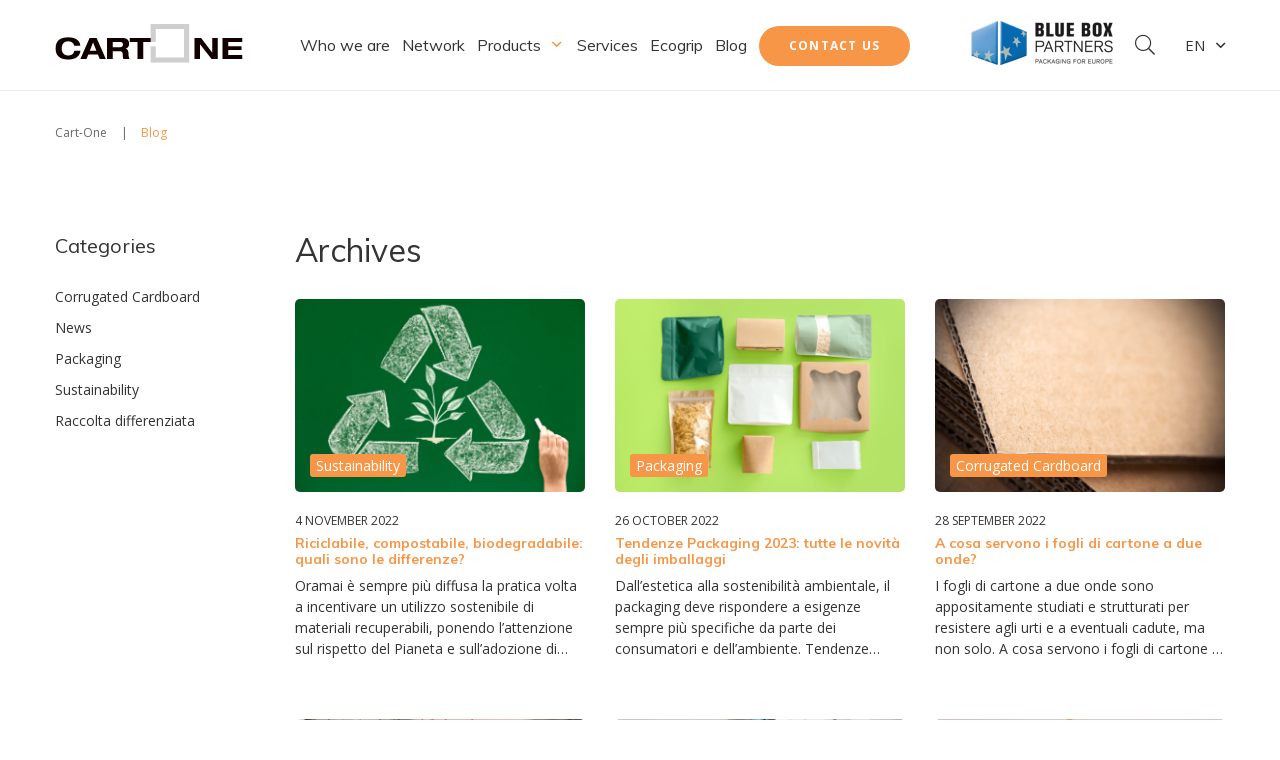

--- FILE ---
content_type: text/html; charset=UTF-8
request_url: https://www.cart-one.com/en/blog/page/7/
body_size: 13009
content:
<!doctype html>
<!--
=====================================
Made with Adem ======================
=====================================
 ______  _____   ______  __    __
/\  __ \/\  __-./\  ___\/\ "-./  \
\ \  __ \ \ \/\ \ \  __\\ \ \-./\ \
 \ \_\ \_\ \____-\ \_____\ \_\ \ \_\
  \/_/\/_/\/____/ \/_____/\/_/  \/_/
=====================================
=====================================
=====================================
-->
<html lang="en-US" class="no-js">

	<head>

		<title>Perché Scegliere il Cartone Ondulato- Page 7 of 11 - Cart-One</title>

		<meta charset="UTF-8">
		<meta http-equiv="X-UA-Compatible" content="IE=edge,chrome=1">
		<meta name="viewport" content="width=device-width, initial-scale=1.0, maximum-scale=1.0, user-scalable=no">

		<link rel="shortcut icon" id="favicon" href="https://www.cart-one.com/wp-content/themes/cartone/dist/img/favicon.png">

		<meta name='robots' content='index, follow, max-image-preview:large, max-snippet:-1, max-video-preview:-1' />

<!-- Google Tag Manager for WordPress by gtm4wp.com -->
<script data-cfasync="false" data-pagespeed-no-defer>
	var gtm4wp_datalayer_name = "dataLayer";
	var dataLayer = dataLayer || [];
</script>
<!-- End Google Tag Manager for WordPress by gtm4wp.com -->
	<!-- This site is optimized with the Yoast SEO plugin v26.5 - https://yoast.com/wordpress/plugins/seo/ -->
	<meta name="description" content="Oramai è sempre più diffusa la pratica volta a incentivare un utilizzo sostenibile di materiali recuperabili, rispettando il Pianeta." />
	<link rel="canonical" href="https://www.cart-one.com/en/blog/page/7/" />
	<link rel="prev" href="https://www.cart-one.com/blog/page/6/" />
	<link rel="next" href="https://www.cart-one.com/blog/page/8/" />
	<meta property="og:locale" content="en_US" />
	<meta property="og:locale:alternate" content="it_IT" />
	<meta property="og:type" content="article" />
	<meta property="og:title" content="Perché Scegliere il Cartone Ondulato- Page 7 of 11 - Cart-One" />
	<meta property="og:description" content="Perchè scegliere il cartone ondulato? Sul blog di Cart-One, prestigiosa azienda operante nel settore degli imballaggi, info e consigli sulla sostenibilità aziendale" />
	<meta property="og:url" content="https://www.cart-one.com/en/sostenibilita-aziendale/riciclabile-compostabile-biodegradabile-quali-sono-le-differenze/" />
	<meta property="og:site_name" content="Cart-One" />
	<meta property="og:image" content="https://www.cart-one.com/wp-content/uploads/2019/12/cart-one-share.jpg" />
	<meta property="og:image:width" content="1200" />
	<meta property="og:image:height" content="630" />
	<meta property="og:image:type" content="image/jpeg" />
	<meta name="twitter:card" content="summary_large_image" />
	<!-- / Yoast SEO plugin. -->


<link rel='dns-prefetch' href='//design.emmemedia.net' />
<style id='wp-img-auto-sizes-contain-inline-css' type='text/css'>
img:is([sizes=auto i],[sizes^="auto," i]){contain-intrinsic-size:3000px 1500px}
/*# sourceURL=wp-img-auto-sizes-contain-inline-css */
</style>
<style id='wp-emoji-styles-inline-css' type='text/css'>

	img.wp-smiley, img.emoji {
		display: inline !important;
		border: none !important;
		box-shadow: none !important;
		height: 1em !important;
		width: 1em !important;
		margin: 0 0.07em !important;
		vertical-align: -0.1em !important;
		background: none !important;
		padding: 0 !important;
	}
/*# sourceURL=wp-emoji-styles-inline-css */
</style>
<style id='wp-block-library-inline-css' type='text/css'>
:root{--wp-block-synced-color:#7a00df;--wp-block-synced-color--rgb:122,0,223;--wp-bound-block-color:var(--wp-block-synced-color);--wp-editor-canvas-background:#ddd;--wp-admin-theme-color:#007cba;--wp-admin-theme-color--rgb:0,124,186;--wp-admin-theme-color-darker-10:#006ba1;--wp-admin-theme-color-darker-10--rgb:0,107,160.5;--wp-admin-theme-color-darker-20:#005a87;--wp-admin-theme-color-darker-20--rgb:0,90,135;--wp-admin-border-width-focus:2px}@media (min-resolution:192dpi){:root{--wp-admin-border-width-focus:1.5px}}.wp-element-button{cursor:pointer}:root .has-very-light-gray-background-color{background-color:#eee}:root .has-very-dark-gray-background-color{background-color:#313131}:root .has-very-light-gray-color{color:#eee}:root .has-very-dark-gray-color{color:#313131}:root .has-vivid-green-cyan-to-vivid-cyan-blue-gradient-background{background:linear-gradient(135deg,#00d084,#0693e3)}:root .has-purple-crush-gradient-background{background:linear-gradient(135deg,#34e2e4,#4721fb 50%,#ab1dfe)}:root .has-hazy-dawn-gradient-background{background:linear-gradient(135deg,#faaca8,#dad0ec)}:root .has-subdued-olive-gradient-background{background:linear-gradient(135deg,#fafae1,#67a671)}:root .has-atomic-cream-gradient-background{background:linear-gradient(135deg,#fdd79a,#004a59)}:root .has-nightshade-gradient-background{background:linear-gradient(135deg,#330968,#31cdcf)}:root .has-midnight-gradient-background{background:linear-gradient(135deg,#020381,#2874fc)}:root{--wp--preset--font-size--normal:16px;--wp--preset--font-size--huge:42px}.has-regular-font-size{font-size:1em}.has-larger-font-size{font-size:2.625em}.has-normal-font-size{font-size:var(--wp--preset--font-size--normal)}.has-huge-font-size{font-size:var(--wp--preset--font-size--huge)}.has-text-align-center{text-align:center}.has-text-align-left{text-align:left}.has-text-align-right{text-align:right}.has-fit-text{white-space:nowrap!important}#end-resizable-editor-section{display:none}.aligncenter{clear:both}.items-justified-left{justify-content:flex-start}.items-justified-center{justify-content:center}.items-justified-right{justify-content:flex-end}.items-justified-space-between{justify-content:space-between}.screen-reader-text{border:0;clip-path:inset(50%);height:1px;margin:-1px;overflow:hidden;padding:0;position:absolute;width:1px;word-wrap:normal!important}.screen-reader-text:focus{background-color:#ddd;clip-path:none;color:#444;display:block;font-size:1em;height:auto;left:5px;line-height:normal;padding:15px 23px 14px;text-decoration:none;top:5px;width:auto;z-index:100000}html :where(.has-border-color){border-style:solid}html :where([style*=border-top-color]){border-top-style:solid}html :where([style*=border-right-color]){border-right-style:solid}html :where([style*=border-bottom-color]){border-bottom-style:solid}html :where([style*=border-left-color]){border-left-style:solid}html :where([style*=border-width]){border-style:solid}html :where([style*=border-top-width]){border-top-style:solid}html :where([style*=border-right-width]){border-right-style:solid}html :where([style*=border-bottom-width]){border-bottom-style:solid}html :where([style*=border-left-width]){border-left-style:solid}html :where(img[class*=wp-image-]){height:auto;max-width:100%}:where(figure){margin:0 0 1em}html :where(.is-position-sticky){--wp-admin--admin-bar--position-offset:var(--wp-admin--admin-bar--height,0px)}@media screen and (max-width:600px){html :where(.is-position-sticky){--wp-admin--admin-bar--position-offset:0px}}

/*# sourceURL=wp-block-library-inline-css */
</style><style id='wp-block-heading-inline-css' type='text/css'>
h1:where(.wp-block-heading).has-background,h2:where(.wp-block-heading).has-background,h3:where(.wp-block-heading).has-background,h4:where(.wp-block-heading).has-background,h5:where(.wp-block-heading).has-background,h6:where(.wp-block-heading).has-background{padding:1.25em 2.375em}h1.has-text-align-left[style*=writing-mode]:where([style*=vertical-lr]),h1.has-text-align-right[style*=writing-mode]:where([style*=vertical-rl]),h2.has-text-align-left[style*=writing-mode]:where([style*=vertical-lr]),h2.has-text-align-right[style*=writing-mode]:where([style*=vertical-rl]),h3.has-text-align-left[style*=writing-mode]:where([style*=vertical-lr]),h3.has-text-align-right[style*=writing-mode]:where([style*=vertical-rl]),h4.has-text-align-left[style*=writing-mode]:where([style*=vertical-lr]),h4.has-text-align-right[style*=writing-mode]:where([style*=vertical-rl]),h5.has-text-align-left[style*=writing-mode]:where([style*=vertical-lr]),h5.has-text-align-right[style*=writing-mode]:where([style*=vertical-rl]),h6.has-text-align-left[style*=writing-mode]:where([style*=vertical-lr]),h6.has-text-align-right[style*=writing-mode]:where([style*=vertical-rl]){rotate:180deg}
/*# sourceURL=https://www.cart-one.com/wp-includes/blocks/heading/style.min.css */
</style>
<style id='wp-block-list-inline-css' type='text/css'>
ol,ul{box-sizing:border-box}:root :where(.wp-block-list.has-background){padding:1.25em 2.375em}
/*# sourceURL=https://www.cart-one.com/wp-includes/blocks/list/style.min.css */
</style>
<style id='wp-block-paragraph-inline-css' type='text/css'>
.is-small-text{font-size:.875em}.is-regular-text{font-size:1em}.is-large-text{font-size:2.25em}.is-larger-text{font-size:3em}.has-drop-cap:not(:focus):first-letter{float:left;font-size:8.4em;font-style:normal;font-weight:100;line-height:.68;margin:.05em .1em 0 0;text-transform:uppercase}body.rtl .has-drop-cap:not(:focus):first-letter{float:none;margin-left:.1em}p.has-drop-cap.has-background{overflow:hidden}:root :where(p.has-background){padding:1.25em 2.375em}:where(p.has-text-color:not(.has-link-color)) a{color:inherit}p.has-text-align-left[style*="writing-mode:vertical-lr"],p.has-text-align-right[style*="writing-mode:vertical-rl"]{rotate:180deg}
/*# sourceURL=https://www.cart-one.com/wp-includes/blocks/paragraph/style.min.css */
</style>
<style id='global-styles-inline-css' type='text/css'>
:root{--wp--preset--aspect-ratio--square: 1;--wp--preset--aspect-ratio--4-3: 4/3;--wp--preset--aspect-ratio--3-4: 3/4;--wp--preset--aspect-ratio--3-2: 3/2;--wp--preset--aspect-ratio--2-3: 2/3;--wp--preset--aspect-ratio--16-9: 16/9;--wp--preset--aspect-ratio--9-16: 9/16;--wp--preset--color--black: #000000;--wp--preset--color--cyan-bluish-gray: #abb8c3;--wp--preset--color--white: #ffffff;--wp--preset--color--pale-pink: #f78da7;--wp--preset--color--vivid-red: #cf2e2e;--wp--preset--color--luminous-vivid-orange: #ff6900;--wp--preset--color--luminous-vivid-amber: #fcb900;--wp--preset--color--light-green-cyan: #7bdcb5;--wp--preset--color--vivid-green-cyan: #00d084;--wp--preset--color--pale-cyan-blue: #8ed1fc;--wp--preset--color--vivid-cyan-blue: #0693e3;--wp--preset--color--vivid-purple: #9b51e0;--wp--preset--gradient--vivid-cyan-blue-to-vivid-purple: linear-gradient(135deg,rgb(6,147,227) 0%,rgb(155,81,224) 100%);--wp--preset--gradient--light-green-cyan-to-vivid-green-cyan: linear-gradient(135deg,rgb(122,220,180) 0%,rgb(0,208,130) 100%);--wp--preset--gradient--luminous-vivid-amber-to-luminous-vivid-orange: linear-gradient(135deg,rgb(252,185,0) 0%,rgb(255,105,0) 100%);--wp--preset--gradient--luminous-vivid-orange-to-vivid-red: linear-gradient(135deg,rgb(255,105,0) 0%,rgb(207,46,46) 100%);--wp--preset--gradient--very-light-gray-to-cyan-bluish-gray: linear-gradient(135deg,rgb(238,238,238) 0%,rgb(169,184,195) 100%);--wp--preset--gradient--cool-to-warm-spectrum: linear-gradient(135deg,rgb(74,234,220) 0%,rgb(151,120,209) 20%,rgb(207,42,186) 40%,rgb(238,44,130) 60%,rgb(251,105,98) 80%,rgb(254,248,76) 100%);--wp--preset--gradient--blush-light-purple: linear-gradient(135deg,rgb(255,206,236) 0%,rgb(152,150,240) 100%);--wp--preset--gradient--blush-bordeaux: linear-gradient(135deg,rgb(254,205,165) 0%,rgb(254,45,45) 50%,rgb(107,0,62) 100%);--wp--preset--gradient--luminous-dusk: linear-gradient(135deg,rgb(255,203,112) 0%,rgb(199,81,192) 50%,rgb(65,88,208) 100%);--wp--preset--gradient--pale-ocean: linear-gradient(135deg,rgb(255,245,203) 0%,rgb(182,227,212) 50%,rgb(51,167,181) 100%);--wp--preset--gradient--electric-grass: linear-gradient(135deg,rgb(202,248,128) 0%,rgb(113,206,126) 100%);--wp--preset--gradient--midnight: linear-gradient(135deg,rgb(2,3,129) 0%,rgb(40,116,252) 100%);--wp--preset--font-size--small: 13px;--wp--preset--font-size--medium: 20px;--wp--preset--font-size--large: 36px;--wp--preset--font-size--x-large: 42px;--wp--preset--spacing--20: 0.44rem;--wp--preset--spacing--30: 0.67rem;--wp--preset--spacing--40: 1rem;--wp--preset--spacing--50: 1.5rem;--wp--preset--spacing--60: 2.25rem;--wp--preset--spacing--70: 3.38rem;--wp--preset--spacing--80: 5.06rem;--wp--preset--shadow--natural: 6px 6px 9px rgba(0, 0, 0, 0.2);--wp--preset--shadow--deep: 12px 12px 50px rgba(0, 0, 0, 0.4);--wp--preset--shadow--sharp: 6px 6px 0px rgba(0, 0, 0, 0.2);--wp--preset--shadow--outlined: 6px 6px 0px -3px rgb(255, 255, 255), 6px 6px rgb(0, 0, 0);--wp--preset--shadow--crisp: 6px 6px 0px rgb(0, 0, 0);}:where(.is-layout-flex){gap: 0.5em;}:where(.is-layout-grid){gap: 0.5em;}body .is-layout-flex{display: flex;}.is-layout-flex{flex-wrap: wrap;align-items: center;}.is-layout-flex > :is(*, div){margin: 0;}body .is-layout-grid{display: grid;}.is-layout-grid > :is(*, div){margin: 0;}:where(.wp-block-columns.is-layout-flex){gap: 2em;}:where(.wp-block-columns.is-layout-grid){gap: 2em;}:where(.wp-block-post-template.is-layout-flex){gap: 1.25em;}:where(.wp-block-post-template.is-layout-grid){gap: 1.25em;}.has-black-color{color: var(--wp--preset--color--black) !important;}.has-cyan-bluish-gray-color{color: var(--wp--preset--color--cyan-bluish-gray) !important;}.has-white-color{color: var(--wp--preset--color--white) !important;}.has-pale-pink-color{color: var(--wp--preset--color--pale-pink) !important;}.has-vivid-red-color{color: var(--wp--preset--color--vivid-red) !important;}.has-luminous-vivid-orange-color{color: var(--wp--preset--color--luminous-vivid-orange) !important;}.has-luminous-vivid-amber-color{color: var(--wp--preset--color--luminous-vivid-amber) !important;}.has-light-green-cyan-color{color: var(--wp--preset--color--light-green-cyan) !important;}.has-vivid-green-cyan-color{color: var(--wp--preset--color--vivid-green-cyan) !important;}.has-pale-cyan-blue-color{color: var(--wp--preset--color--pale-cyan-blue) !important;}.has-vivid-cyan-blue-color{color: var(--wp--preset--color--vivid-cyan-blue) !important;}.has-vivid-purple-color{color: var(--wp--preset--color--vivid-purple) !important;}.has-black-background-color{background-color: var(--wp--preset--color--black) !important;}.has-cyan-bluish-gray-background-color{background-color: var(--wp--preset--color--cyan-bluish-gray) !important;}.has-white-background-color{background-color: var(--wp--preset--color--white) !important;}.has-pale-pink-background-color{background-color: var(--wp--preset--color--pale-pink) !important;}.has-vivid-red-background-color{background-color: var(--wp--preset--color--vivid-red) !important;}.has-luminous-vivid-orange-background-color{background-color: var(--wp--preset--color--luminous-vivid-orange) !important;}.has-luminous-vivid-amber-background-color{background-color: var(--wp--preset--color--luminous-vivid-amber) !important;}.has-light-green-cyan-background-color{background-color: var(--wp--preset--color--light-green-cyan) !important;}.has-vivid-green-cyan-background-color{background-color: var(--wp--preset--color--vivid-green-cyan) !important;}.has-pale-cyan-blue-background-color{background-color: var(--wp--preset--color--pale-cyan-blue) !important;}.has-vivid-cyan-blue-background-color{background-color: var(--wp--preset--color--vivid-cyan-blue) !important;}.has-vivid-purple-background-color{background-color: var(--wp--preset--color--vivid-purple) !important;}.has-black-border-color{border-color: var(--wp--preset--color--black) !important;}.has-cyan-bluish-gray-border-color{border-color: var(--wp--preset--color--cyan-bluish-gray) !important;}.has-white-border-color{border-color: var(--wp--preset--color--white) !important;}.has-pale-pink-border-color{border-color: var(--wp--preset--color--pale-pink) !important;}.has-vivid-red-border-color{border-color: var(--wp--preset--color--vivid-red) !important;}.has-luminous-vivid-orange-border-color{border-color: var(--wp--preset--color--luminous-vivid-orange) !important;}.has-luminous-vivid-amber-border-color{border-color: var(--wp--preset--color--luminous-vivid-amber) !important;}.has-light-green-cyan-border-color{border-color: var(--wp--preset--color--light-green-cyan) !important;}.has-vivid-green-cyan-border-color{border-color: var(--wp--preset--color--vivid-green-cyan) !important;}.has-pale-cyan-blue-border-color{border-color: var(--wp--preset--color--pale-cyan-blue) !important;}.has-vivid-cyan-blue-border-color{border-color: var(--wp--preset--color--vivid-cyan-blue) !important;}.has-vivid-purple-border-color{border-color: var(--wp--preset--color--vivid-purple) !important;}.has-vivid-cyan-blue-to-vivid-purple-gradient-background{background: var(--wp--preset--gradient--vivid-cyan-blue-to-vivid-purple) !important;}.has-light-green-cyan-to-vivid-green-cyan-gradient-background{background: var(--wp--preset--gradient--light-green-cyan-to-vivid-green-cyan) !important;}.has-luminous-vivid-amber-to-luminous-vivid-orange-gradient-background{background: var(--wp--preset--gradient--luminous-vivid-amber-to-luminous-vivid-orange) !important;}.has-luminous-vivid-orange-to-vivid-red-gradient-background{background: var(--wp--preset--gradient--luminous-vivid-orange-to-vivid-red) !important;}.has-very-light-gray-to-cyan-bluish-gray-gradient-background{background: var(--wp--preset--gradient--very-light-gray-to-cyan-bluish-gray) !important;}.has-cool-to-warm-spectrum-gradient-background{background: var(--wp--preset--gradient--cool-to-warm-spectrum) !important;}.has-blush-light-purple-gradient-background{background: var(--wp--preset--gradient--blush-light-purple) !important;}.has-blush-bordeaux-gradient-background{background: var(--wp--preset--gradient--blush-bordeaux) !important;}.has-luminous-dusk-gradient-background{background: var(--wp--preset--gradient--luminous-dusk) !important;}.has-pale-ocean-gradient-background{background: var(--wp--preset--gradient--pale-ocean) !important;}.has-electric-grass-gradient-background{background: var(--wp--preset--gradient--electric-grass) !important;}.has-midnight-gradient-background{background: var(--wp--preset--gradient--midnight) !important;}.has-small-font-size{font-size: var(--wp--preset--font-size--small) !important;}.has-medium-font-size{font-size: var(--wp--preset--font-size--medium) !important;}.has-large-font-size{font-size: var(--wp--preset--font-size--large) !important;}.has-x-large-font-size{font-size: var(--wp--preset--font-size--x-large) !important;}
/*# sourceURL=global-styles-inline-css */
</style>

<style id='classic-theme-styles-inline-css' type='text/css'>
/*! This file is auto-generated */
.wp-block-button__link{color:#fff;background-color:#32373c;border-radius:9999px;box-shadow:none;text-decoration:none;padding:calc(.667em + 2px) calc(1.333em + 2px);font-size:1.125em}.wp-block-file__button{background:#32373c;color:#fff;text-decoration:none}
/*# sourceURL=/wp-includes/css/classic-themes.min.css */
</style>
<link rel='stylesheet' id='wpm-main-css' href='//www.cart-one.com/wp-content/plugins/wp-multilang/assets/styles/main.min.css?ver=2.4.24' type='text/css' media='all' />
<link rel='stylesheet' id='swiper-css-css' href='https://www.cart-one.com/wp-content/themes/cartone/lib/swiper/css/swiper.min.css?ver=1.0' type='text/css' media='all' />
<link rel='stylesheet' id='fontawesome-css' href='https://www.cart-one.com/wp-content/themes/cartone/lib/fontawesome/css/all.min.css?ver=1.0' type='text/css' media='all' />
<link rel='stylesheet' id='style-main-css' href='https://www.cart-one.com/wp-content/themes/cartone/dist/css/style.css?ver=1.11' type='text/css' media='screen' />
<link rel='stylesheet' id='tablepress-default-css' href='https://www.cart-one.com/wp-content/plugins/tablepress/css/build/default.css?ver=3.2.5' type='text/css' media='all' />
<script type="text/javascript" src="https://www.cart-one.com/wp-includes/js/jquery/jquery.min.js?ver=3.7.1" id="jquery-core-js"></script>
<script type="text/javascript" src="https://www.cart-one.com/wp-includes/js/jquery/jquery-migrate.min.js?ver=3.4.1" id="jquery-migrate-js"></script>
<link rel="https://api.w.org/" href="https://www.cart-one.com/en/wp-json/" /><link rel="EditURI" type="application/rsd+xml" title="RSD" href="https://www.cart-one.com/xmlrpc.php?rsd" />
<meta name="generator" content="WordPress 6.9" />
<link rel="alternate" hreflang="en-us" href="https://www.cart-one.com/en/blog/page/7/"/>
<link rel="alternate" hreflang="x-default" href="https://www.cart-one.com/blog/page/7/"/>
<link rel="alternate" hreflang="it-it" href="https://www.cart-one.com/blog/page/7/"/>

<!-- Google Tag Manager for WordPress by gtm4wp.com -->
<!-- GTM Container placement set to footer -->
<script data-cfasync="false" data-pagespeed-no-defer type="text/javascript">
	var dataLayer_content = {"pagePostType":"bloghome"};
	dataLayer.push( dataLayer_content );
</script>
<script data-cfasync="false" data-pagespeed-no-defer type="text/javascript">
(function(w,d,s,l,i){w[l]=w[l]||[];w[l].push({'gtm.start':
new Date().getTime(),event:'gtm.js'});var f=d.getElementsByTagName(s)[0],
j=d.createElement(s),dl=l!='dataLayer'?'&l='+l:'';j.async=true;j.src=
'//www.googletagmanager.com/gtm.js?id='+i+dl;f.parentNode.insertBefore(j,f);
})(window,document,'script','dataLayer','GTM-T6PLB4R');
</script>
<!-- End Google Tag Manager for WordPress by gtm4wp.com --><link rel="icon" href="https://www.cart-one.com/wp-content/uploads/2019/12/favicon_cartone.png" sizes="32x32" />
<link rel="icon" href="https://www.cart-one.com/wp-content/uploads/2019/12/favicon_cartone.png" sizes="192x192" />
<link rel="apple-touch-icon" href="https://www.cart-one.com/wp-content/uploads/2019/12/favicon_cartone.png" />
<meta name="msapplication-TileImage" content="https://www.cart-one.com/wp-content/uploads/2019/12/favicon_cartone.png" />
		<style type="text/css" id="wp-custom-css">
			.page-id-3 main ul {
  list-style-type: disc !important;
  list-style-position: outside !important;
  margin-left: 2em !important;
  padding-left: 1em !important;
}

.page-id-3 main ul li {
  display: list-item !important;
  list-style-type: disc !important;
}

.page-id-3 p {
  text-align: justify;
}

		</style>
				<script type="application/ld+json">
{
	"@context":"https://schema.org",
	"@type":"Organization",
	"name":"Cart One s.r.l.",

	"description":"Le aziende Cart-One producono e sviluppano packaging in cartone ondulato innovativi e che soddisfano le specifiche esigenze di ogni settore merceologico grazie alla collaborazione attiva con i clienti. Cart-One garantisce un servizio flessibile ed efficiente, sviluppa progetti di ottimizzazione, progetti ecosostenibili e concreti esempi di riduzione dei costi.",
	"url":"https://www.cart-one.com",
	"logo":"https://www.cart-one.com/wp-content/uploads/2019/12/cart-one-gmb.jpg",
	"areaServed":[
	"IT",
	"EN"
],	"contactPoint":[
		{
		"@type":"ContactPoint",
		"telephone":"+39 0521 317 011",
		"contactType":"customer service"
		}
	],
	"address": {
      "@type":"PostalAddress",
      "addressCountry":"IT",
      "addressLocality":"S. Polo di Torrile",
      "addressRegion":"Parma",
      "postalCode":"43056",
      "streetAddress":"Via del Lavoro 2"
},
	"sameAs":[
	"https://www.linkedin.com/company/20112116"
]}
</script>

<script type="application/ld+json">
{
	"@context":"https://schema.org",
	"@type":"WebPage",
	"name":"Riciclabile, compostabile, biodegradabile: quali sono le differenze?",
	"description":"Oramai è sempre più diffusa la pratica volta a incentivare un utilizzo sostenibile di materiali recuperabili, rispettando il Pianeta.",
	"url":"https://www.cart-one.com/en/sostenibilita-aziendale/riciclabile-compostabile-biodegradabile-quali-sono-le-differenze/",
	"publisher":{
	"@type":"Organization",
	"name":"Cart One s.r.l.",
	"logo":{
			"@type":"ImageObject",
			"url":"https://www.cart-one.com/wp-content/uploads/2019/12/cart-one-gmb.jpg"
		}
	}
}
</script>

<script type="application/ld+json">
{
	"@context":"https://schema.org",
	"@type":"WebSite",
	"name":"Cart One",
	"url":"https://www.cart-one.com",

    "potentialAction": {
        "@type":"SearchAction",
        "target":"https://www.cart-one.com/?s={search_term_string}",
        "query-input":"required name=search_term_string"
    }
}
</script>

<script type="application/ld+json">
{
	"@context":"https://schema.org",
	"@type":"ItemList",
	"itemListElement":[
				{
			"@type":"SiteNavigationElement",
			"position":1,
			"name":"Who we are",
			"url":"https://www.cart-one.com/en/chi-siamo/"
		},			{
			"@type":"SiteNavigationElement",
			"position":2,
			"name":"Network",
			"url":"https://www.cart-one.com/en/network/"
		},			{
			"@type":"SiteNavigationElement",
			"position":3,
			"name":"Products",
			"url":"https://www.cart-one.com/en/prodotti/"
		},			{
			"@type":"SiteNavigationElement",
			"position":4,
			"name":"American Boxes",
			"url":"https://www.cart-one.com/en/prodotti/scatole-americane/"
		},			{
			"@type":"SiteNavigationElement",
			"position":5,
			"name":"Displays",
			"url":"https://www.cart-one.com/en/prodotti/espositori/"
		},			{
			"@type":"SiteNavigationElement",
			"position":6,
			"name":"Die Cutting",
			"url":"https://www.cart-one.com/en/prodotti/fustellati/"
		},			{
			"@type":"SiteNavigationElement",
			"position":7,
			"name":"Special Boxes",
			"url":"https://www.cart-one.com/en/prodotti/casse-speciali/"
		},			{
			"@type":"SiteNavigationElement",
			"position":8,
			"name":"Services",
			"url":"https://www.cart-one.com/en/servizi/"
		},			{
			"@type":"SiteNavigationElement",
			"position":9,
			"name":"Blog",
			"url":"https://www.cart-one.com/en/blog/"
		},			{
			"@type":"SiteNavigationElement",
			"position":10,
			"name":"Ecogrip",
			"url":"https://www.cart-one.com/en/ecogrip/"
		},			{
			"@type":"SiteNavigationElement",
			"position":11,
			"name":"Contact us",
			"url":"https://www.cart-one.com/en/contatti/"
		}		]
}
</script>

<script type="application/ld+json">{
   "@context":"https://schema.org",
   "@type":"LocalBusiness",
   "address": {
      "@type":"PostalAddress",
      "addressCountry":"IT",
      "addressLocality":"S. Polo di Torrile",
      "addressRegion":"Parma",
      "postalCode":"43056",
      "streetAddress":"Via del Lavoro 2"
},
   "name":"Cart One s.r.l.",
   "description":"Le aziende Cart-One producono e sviluppano packaging in cartone ondulato innovativi e che soddisfano le specifiche esigenze di ogni settore merceologico grazie alla collaborazione attiva con i clienti. Cart-One garantisce un servizio flessibile ed efficiente, sviluppa progetti di ottimizzazione, progetti ecosostenibili e concreti esempi di riduzione dei costi.",
   "url":"https://www.cart-one.com/",
   "logo":"https://www.cart-one.com/wp-content/uploads/2019/12/cart-one-gmb.jpg",
   "image":"https://www.cart-one.com/wp-content/uploads/2019/12/cart-one-gmb.jpg",
	"hasMap":"https://goo.gl/maps/zBKCKPEaRFfKVwsH6",
	"telephone":"(0039) 0521 317011",
	"priceRange":"€€ - €€€",
	"openingHours":"Mo,Tu,We,Th,Fr 08:30-18:00",
	"geo":{
	  "@type":"GeoCoordinates",
          "latitude":"44.9034523",
          "longitude":"10.3621375"
	},
"areaServed":[
	"IT",
	"EN"
],,
    "sameAs":[
	"https://www.linkedin.com/company/20112116"
]}</script>

	<script type="application/ld+json">
	{"@context":"http://schema.org","@type":"BreadcrumbList","itemListElement":[{"@type":"ListItem","position":1,"item":{"@id":"https://www.cart-one.com/en","name":"Cart-One"}},{"@type":"ListItem","position":2,"item":{"@id":"https://www.cart-one.com/en/blog/","name":"Blog"}}]}	</script>


		<script>
			var dataPolicy = {
				ragione_sociale: '',
				sito_web: '',
				email: '',
				pec: '',
				citta: '',
				telefono: '',
				iban: '',
				banca: '',
				cookie_url: '',
				privacy_policy_url: '',
				indirizzo_completo: '',
				piva: '',
				cf: '',
				num_uff_reg_imp: '',
				cap_sociale: '',
				rea: ''
			}
		</script>

	</head>

	<body class="blog paged paged-7 wp-theme-cartone language-en">

		<div class="container">

<header class="header-main ">
    <nav>

        <div class="row row-gutter">
            <div class="nav-main">

                <div class="nav-btn">
                    <span></span>
                    <span></span>
                    <span></span>
                    <span></span>
                </div>

                <a href="https://www.cart-one.com/en" title="Perché Scegliere il Cartone Ondulato- Page 7 of 11 - Cart-One" class="logo">
                    <img src="https://www.cart-one.com/wp-content/themes/cartone/dist/img/logo.svg">
                </a>

                <ul id="menu-header-menu" class="nav-cat"><li id="menu-item-1822" class="menu-item menu-item-type-post_type menu-item-object-page menu-item-1822"><a href="https://www.cart-one.com/en/chi-siamo/">Who we are</a></li>
<li id="menu-item-508" class="menu-item menu-item-type-post_type menu-item-object-page menu-item-508"><a href="https://www.cart-one.com/en/network/">Network</a></li>
<li id="menu-item-513" class="menu-item menu-item-type-taxonomy menu-item-object-categorie_prodotto menu-item-has-children menu-item-513"><a href="https://www.cart-one.com/en/prodotti/">Products</a>
<ul class="sub-menu">
	<li id="menu-item-509" class="menu-item menu-item-type-post_type menu-item-object-prodotti menu-item-509"><a href="https://www.cart-one.com/en/prodotti/scatole-americane/">American Boxes</a></li>
	<li id="menu-item-510" class="menu-item menu-item-type-post_type menu-item-object-prodotti menu-item-510"><a href="https://www.cart-one.com/en/prodotti/espositori/">Displays</a></li>
	<li id="menu-item-511" class="menu-item menu-item-type-post_type menu-item-object-prodotti menu-item-511"><a href="https://www.cart-one.com/en/prodotti/fustellati/">Die Cutting</a></li>
	<li id="menu-item-512" class="menu-item menu-item-type-post_type menu-item-object-prodotti menu-item-512"><a href="https://www.cart-one.com/en/prodotti/casse-speciali/">Special Boxes</a></li>
</ul>
</li>
<li id="menu-item-514" class="menu-item menu-item-type-post_type menu-item-object-page menu-item-514"><a href="https://www.cart-one.com/en/servizi/">Services</a></li>
<li id="menu-item-1417" class="menu-item menu-item-type-post_type menu-item-object-page menu-item-1417"><a href="https://www.cart-one.com/en/ecogrip/">Ecogrip</a></li>
<li id="menu-item-515" class="menu-item menu-item-type-post_type menu-item-object-page current-menu-item page_item page-item-150 current_page_item current_page_parent menu-item-515"><a href="https://www.cart-one.com/en/blog/" aria-current="page">Blog</a></li>
<li id="menu-item-516" class="special menu-item menu-item-type-post_type menu-item-object-page menu-item-516"><a href="https://www.cart-one.com/en/contatti/">Contact Us</a></li>
</ul>
                <div class="nav-right">

                    
                        <a href="https://www.blueboxpartners.eu/" title="" target="_blank">
                            <img src="https://www.cart-one.com/wp-content/uploads/2019/12/blue_partners_print.png" alt="">
                        </a>

                    
                    <div class="nav-user">
                        <ul>
                            <li>
                                <a class="nav-search-opener">
                                    <i class="fal fa-search"></i>
                                </a>
                            </li>

                            <li class="nav-lang">
                                en
                                <ul class="wpm-language-switcher wpm-switcher-list">
			<li class="wpm-item-language-en active">
							<span data-lang="en">
																<span>English (US)</span>
											</span>
					</li>
			<li class="wpm-item-language-it">
							<a href="https://www.cart-one.com/blog/page/7/" data-lang="it">
																<span>Italiano</span>
											</a>
					</li>
	</ul>
                            </li>
                        </ul>
                    </div>
                </div>

            </div>

        </div>
    </nav>

    <div class="nav-search-outer">

        <!-- Bar -->
        <div class="nav-search">

            <!--<input type="text" placeholder="Cerca un prodotto">-->
            <form action="https://www.cart-one.com/en/" method="get">
    <input type="text" placeholder="Search" name="s" id="search" autocomplete="off"  value="" />
</form>

            <a class="nav-search-closer">
                <i class="fal fa-times"></i>
            </a>

        </div>

    </div>

    <div class="nav-side">

        <div class="nav-side-inset">

            <!-- Item without tree -->
            <ul id="menu-mobile-menu" class=""><li id="menu-item-1819" class="menu-item menu-item-type-post_type menu-item-object-page menu-item-1819"><a href="https://www.cart-one.com/en/chi-siamo/">Who we are</a></li>
<li id="menu-item-218" class="menu-item menu-item-type-post_type menu-item-object-page menu-item-218"><a href="https://www.cart-one.com/en/network/">Network</a></li>
<li id="menu-item-214" class="menu-item menu-item-type-taxonomy menu-item-object-categorie_prodotto menu-item-has-children menu-item-214"><a href="https://www.cart-one.com/en/prodotti/">Products</a>
<ul class="sub-menu">
	<li id="menu-item-913" class="menu-item menu-item-type-post_type menu-item-object-prodotti menu-item-913"><a href="https://www.cart-one.com/en/prodotti/scatole-americane/">American Boxes</a></li>
	<li id="menu-item-914" class="menu-item menu-item-type-post_type menu-item-object-prodotti menu-item-914"><a href="https://www.cart-one.com/en/prodotti/espositori/">Displays</a></li>
	<li id="menu-item-915" class="menu-item menu-item-type-post_type menu-item-object-prodotti menu-item-915"><a href="https://www.cart-one.com/en/prodotti/fustellati/">Die Cutting</a></li>
	<li id="menu-item-916" class="menu-item menu-item-type-post_type menu-item-object-prodotti menu-item-916"><a href="https://www.cart-one.com/en/prodotti/casse-speciali/">Special Boxes</a></li>
</ul>
</li>
<li id="menu-item-217" class="menu-item menu-item-type-post_type menu-item-object-page menu-item-217"><a href="https://www.cart-one.com/en/servizi/">Services</a></li>
<li id="menu-item-216" class="menu-item menu-item-type-post_type menu-item-object-page current-menu-item page_item page-item-150 current_page_item current_page_parent menu-item-216"><a href="https://www.cart-one.com/en/blog/" aria-current="page">Blog</a></li>
<li id="menu-item-1415" class="menu-item menu-item-type-post_type menu-item-object-page menu-item-1415"><a href="https://www.cart-one.com/en/ecogrip/">Ecogrip</a></li>
<li id="menu-item-215" class="menu-item menu-item-type-post_type menu-item-object-page menu-item-215"><a href="https://www.cart-one.com/en/contatti/">Contact us</a></li>
</ul>
            <!-- Switcher -->
            <ul class="wpm-language-switcher wpm-switcher-list">
			<li class="wpm-item-language-en active">
							<span data-lang="en">
																<span>English (US)</span>
											</span>
					</li>
			<li class="wpm-item-language-it">
							<a href="https://www.cart-one.com/blog/page/7/" data-lang="it">
																<span>Italiano</span>
											</a>
					</li>
	</ul>

        </div>

    </div>
</header>

<main>

    <section class="breadcrumb row flex-jc">
    <div class="col-12">
        <ul>
            <!-- Breadcrumb NavXT 7.5.0 -->
<li class="home"><span property="itemListElement" typeof="ListItem"><a property="item" typeof="WebPage" title="Go to Cart-One." href="https://www.cart-one.com/en" class="home" ><span property="name">Cart-One</span></a><meta property="position" content="1"></span></li>
<li class="post-root post post-post current-item"><span class="post-root post post-post current-item">Blog</span></li>
        </ul>
    </div>
</section>

    <div class="blg-outer bg-gradient-2">

        <div class="row ptb-60">
            <div class="col-12">

                <div class="blg">

                    <aside class="blg-aside">
                        <div class="blg-aside-sect"><span class="h5">Categories</span>
			<ul>
					<li class="cat-item cat-item-12"><a href="https://www.cart-one.com/en/cartone-ondulato-info-e-consigli/">Corrugated Cardboard</a>
</li>
	<li class="cat-item cat-item-15"><a href="https://www.cart-one.com/en/news-e-eventi/">News</a>
</li>
	<li class="cat-item cat-item-13"><a href="https://www.cart-one.com/en/packaging-aziendale/">Packaging</a>
</li>
	<li class="cat-item cat-item-14"><a href="https://www.cart-one.com/en/sostenibilita-aziendale/">Sustainability</a>
</li>
	<li class="cat-item cat-item-40"><a href="https://www.cart-one.com/en/raccolta-differenziata/">Raccolta differenziata</a>
</li>
			</ul>

			</div>                    </aside><!-- #secondary -->

                    <section class="blg-main">

                        <!-- Blog oppure nome categoria -->
                        <h1 class="h2 mb-30 sr">Archives</h1>

                        <div class="row mb-30">

                            
                                <div class="col-4 col-12-sm blg-post sr">

	<div class="img-outer">
		<a href="https://www.cart-one.com/en/sostenibilita-aziendale/riciclabile-compostabile-biodegradabile-quali-sono-le-differenze/" title="Riciclabile, compostabile, biodegradabile: quali sono le differenze?" class="img-link">
			<img src="https://www.cart-one.com/wp-content/uploads/2022/11/Riciclabile-compostabile-biodegradabile-quali-sono-le-differenze-600x400.png" alt="Riciclabile, compostabile, biodegradabile: quali sono le differenze?">
		</a>

		<a href='https://www.cart-one.com/en/sostenibilita-aziendale/' class='tag'>Sustainability</a>	</div>

	<div class="blg-post-body">
		<time class="date">4 November 2022</time>

		<h2 class="h5"><a href="https://www.cart-one.com/en/sostenibilita-aziendale/riciclabile-compostabile-biodegradabile-quali-sono-le-differenze/" title="Riciclabile, compostabile, biodegradabile: quali sono le differenze?">Riciclabile, compostabile, biodegradabile: quali sono le differenze?</a></h2>

		<p>Oramai è sempre più diffusa la pratica volta a incentivare un utilizzo sostenibile di materiali recuperabili, ponendo l&#8217;attenzione sul rispetto del Pianeta e sull&#8217;adozione di pratiche sempre più ecosostenibili. Riciclabile, compostabile, biodegradabile: quali sono le differenze? Nella società moderna si è sempre più focalizzati sulla salute del Pianeta grazie a buone pratiche quotidiane legate alla [&hellip;]</p>
	</div>

</div>
                            
                                <div class="col-4 col-12-sm blg-post sr">

	<div class="img-outer">
		<a href="https://www.cart-one.com/en/packaging-aziendale/tendenze-packaging-2023-tutte-le-novita-degli-imballaggi/" title="Tendenze Packaging 2023: tutte le novità degli imballaggi" class="img-link">
			<img src="https://www.cart-one.com/wp-content/uploads/2022/10/Tendenze-Packaging-2023-tutte-le-novità-degli-imballaggi-600x400.png" alt="Tendenze Packaging 2023: tutte le novità degli imballaggi">
		</a>

		<a href='https://www.cart-one.com/en/packaging-aziendale/' class='tag'>Packaging</a>	</div>

	<div class="blg-post-body">
		<time class="date">26 October 2022</time>

		<h2 class="h5"><a href="https://www.cart-one.com/en/packaging-aziendale/tendenze-packaging-2023-tutte-le-novita-degli-imballaggi/" title="Tendenze Packaging 2023: tutte le novità degli imballaggi">Tendenze Packaging 2023: tutte le novità degli imballaggi</a></h2>

		<p>Dall&#8217;estetica alla sostenibilità ambientale, il packaging deve rispondere a esigenze sempre più specifiche da parte dei consumatori e dell&#8217;ambiente. Tendenze Packaging 2023: tutte le novità degli imballaggi. Oramai il packaging deve concentrarsi su aspetti che vanno oltre l&#8217;estetica, ma anche su tematiche riguardanti la sostenibilità e l&#8217;adozione di materiali che rispettino il pianeta. E poi [&hellip;]</p>
	</div>

</div>
                            
                                <div class="col-4 col-12-sm blg-post sr">

	<div class="img-outer">
		<a href="https://www.cart-one.com/en/cartone-ondulato-info-e-consigli/a-cosa-servono-i-fogli-di-cartone-a-due-onde/" title="A cosa servono i fogli di cartone a due onde?" class="img-link">
			<img src="https://www.cart-one.com/wp-content/uploads/2022/09/A-cosa-servono-i-fogli-di-cartone-a-due-onde-600x400.png" alt="A cosa servono i fogli di cartone a due onde?">
		</a>

		<a href='https://www.cart-one.com/en/cartone-ondulato-info-e-consigli/' class='tag'>Corrugated Cardboard</a>	</div>

	<div class="blg-post-body">
		<time class="date">28 September 2022</time>

		<h2 class="h5"><a href="https://www.cart-one.com/en/cartone-ondulato-info-e-consigli/a-cosa-servono-i-fogli-di-cartone-a-due-onde/" title="A cosa servono i fogli di cartone a due onde?">A cosa servono i fogli di cartone a due onde?</a></h2>

		<p>I fogli di cartone a due onde sono appositamente studiati e strutturati per resistere agli urti e a eventuali cadute, ma non solo. A cosa servono i fogli di cartone a due onde? Si tratta dei modelli più resistenti, progettati per resistere a carichi superiori a 10 kg, grazie a una struttura interna doppia. Questa [&hellip;]</p>
	</div>

</div>
                            
                                <div class="col-4 col-12-sm blg-post sr">

	<div class="img-outer">
		<a href="https://www.cart-one.com/en/news-e-eventi/come-la-crisi-energetica-impatta-sulla-fornitura-di-carta-e-cartone/" title="Come la crisi energetica impatta sulla fornitura di carta e cartone" class="img-link">
			<img src="https://www.cart-one.com/wp-content/uploads/2022/01/IMG_0337-Modifica-600x400.jpg" alt="Come la crisi energetica impatta sulla fornitura di carta e cartone">
		</a>

		<a href='https://www.cart-one.com/en/news-e-eventi/' class='tag'>News</a>	</div>

	<div class="blg-post-body">
		<time class="date">9 September 2022</time>

		<h2 class="h5"><a href="https://www.cart-one.com/en/news-e-eventi/come-la-crisi-energetica-impatta-sulla-fornitura-di-carta-e-cartone/" title="Come la crisi energetica impatta sulla fornitura di carta e cartone">Come la crisi energetica impatta sulla fornitura di carta e cartone</a></h2>

		<p>Come la crisi energetica impatta sulla fornitura di carta e cartone. Gli aumenti dei costi dovuti alla guerra tra Russia e Ucraina complicano una situazione già resa difficile dagli anni della pandemia. Assocarta, a tal proposito, rivela come sempre più stabilimenti si stiano fermando a causa della mancata copertura dei costi del gas. Una situazione [&hellip;]</p>
	</div>

</div>
                            
                                <div class="col-4 col-12-sm blg-post sr">

	<div class="img-outer">
		<a href="https://www.cart-one.com/en/packaging-aziendale/come-rendere-il-cartone-piu-resistente/" title="Come rendere il cartone più resistente" class="img-link">
			<img src="https://www.cart-one.com/wp-content/uploads/2019/12/plotter-600x400.jpg" alt="Come rendere il cartone più resistente">
		</a>

		<a href='https://www.cart-one.com/en/packaging-aziendale/' class='tag'>Packaging</a>	</div>

	<div class="blg-post-body">
		<time class="date">30 August 2022</time>

		<h2 class="h5"><a href="https://www.cart-one.com/en/packaging-aziendale/come-rendere-il-cartone-piu-resistente/" title="Come rendere il cartone più resistente">Come rendere il cartone più resistente</a></h2>

		<p>Il cartone è il materiale chiave per organizzare le spedizioni e mantenere in sicurezza i pacchi in magazzino: per questo è necessario che sia resistente e di alta qualità. Come rendere il cartone più resistente. Spesso la mancanza di robustezza è sinonimo di problematiche legate alla logistica e alla vendita, traducendosi in disagio e mancanza [&hellip;]</p>
	</div>

</div>
                            
                                <div class="col-4 col-12-sm blg-post sr">

	<div class="img-outer">
		<a href="https://www.cart-one.com/en/packaging-aziendale/letichetta-ambientale-nel-packaging-cosa-dice-la-normativa-italiana/" title="L&#8217;etichetta ambientale nel packaging: cosa dice la normativa italiana" class="img-link">
			<img src="https://www.cart-one.com/wp-content/uploads/2020/11/packaging-tra-prospettive-e-realtà-600x400.jpg" alt="L&#8217;etichetta ambientale nel packaging: cosa dice la normativa italiana">
		</a>

		<a href='https://www.cart-one.com/en/packaging-aziendale/' class='tag'>Packaging</a>	</div>

	<div class="blg-post-body">
		<time class="date">24 August 2022</time>

		<h2 class="h5"><a href="https://www.cart-one.com/en/packaging-aziendale/letichetta-ambientale-nel-packaging-cosa-dice-la-normativa-italiana/" title="L&#8217;etichetta ambientale nel packaging: cosa dice la normativa italiana">L&#8217;etichetta ambientale nel packaging: cosa dice la normativa italiana</a></h2>

		<p>Cosa si intende per etichettatura ambientale nel packaging? Quali contenuti è necessario inserire nelle etichette e come si dovranno dividere gli imballaggi in fase di raccolta, per favorirne il riciclo e permettere la sostenibilità ambientale? &nbsp; L&#8217;etichetta ambientale nel packaging: cosa dice la normativa italiana. Dopo una serie di rinvii, dal 1° gennaio 2023 si [&hellip;]</p>
	</div>

</div>
                            
                                <div class="col-4 col-12-sm blg-post sr">

	<div class="img-outer">
		<a href="https://www.cart-one.com/en/packaging-aziendale/scatole-bianche-la-soluzione-affidabile-e-raffinata/" title="Scatole bianche: la soluzione affidabile e raffinata" class="img-link">
			<img src="https://www.cart-one.com/wp-content/uploads/2021/06/new-baby-600x400.png" alt="Scatole bianche: la soluzione affidabile e raffinata">
		</a>

		<a href='https://www.cart-one.com/en/packaging-aziendale/' class='tag'>Packaging</a>	</div>

	<div class="blg-post-body">
		<time class="date">29 July 2022</time>

		<h2 class="h5"><a href="https://www.cart-one.com/en/packaging-aziendale/scatole-bianche-la-soluzione-affidabile-e-raffinata/" title="Scatole bianche: la soluzione affidabile e raffinata">Scatole bianche: la soluzione affidabile e raffinata</a></h2>

		<p>Le scatole bianche rappresentano la soluzione ideale per trasmettere eleganza e affidabilità, oltre che per valorizzare al meglio i colori e i messaggi stampati da parte dei brand. Scatole bianche: la soluzione affidabile e raffinata. Gli imballaggi, oltre a risultare sicuri, devono rispondere anche a esigenze di tipo estetico. Le scatole bianche, infatti, trasmettono stile [&hellip;]</p>
	</div>

</div>
                            
                                <div class="col-4 col-12-sm blg-post sr">

	<div class="img-outer">
		<a href="https://www.cart-one.com/en/packaging-aziendale/come-spedire-gli-elettrodomestici-gli-imballaggi-idonei/" title="Come spedire gli elettrodomestici: gli imballaggi idonei" class="img-link">
			<img src="https://www.cart-one.com/wp-content/uploads/2021/03/ecommerce-packaging-1-600x400.jpg" alt="Come spedire gli elettrodomestici: gli imballaggi idonei">
		</a>

		<a href='https://www.cart-one.com/en/packaging-aziendale/' class='tag'>Packaging</a>	</div>

	<div class="blg-post-body">
		<time class="date">21 July 2022</time>

		<h2 class="h5"><a href="https://www.cart-one.com/en/packaging-aziendale/come-spedire-gli-elettrodomestici-gli-imballaggi-idonei/" title="Come spedire gli elettrodomestici: gli imballaggi idonei">Come spedire gli elettrodomestici: gli imballaggi idonei</a></h2>

		<p>In caso di traslochi, trasferimenti o semplicemente per spedire un regalo dall&#8217;Italia all&#8217;estero, occorre sempre attrezzarsi nel modo più adeguato e seguire alcuni semplici consigli. Come spedire gli elettrodomestici: gli imballaggi idonei. Devi spedire un piccolo o un grande elettrodomestico, ma non sai da che parte cominciare? Bene, allora è tempo di imparare a distinguere [&hellip;]</p>
	</div>

</div>
                            
                                <div class="col-4 col-12-sm blg-post sr">

	<div class="img-outer">
		<a href="https://www.cart-one.com/en/news-e-eventi/convegno-gifco-2022-i-numeri-del-cartone-ondulato-in-italia-nel-2021/" title="Convegno GIFCO 2022: i numeri del cartone ondulato in Italia nel 2021" class="img-link">
			<img src="https://www.cart-one.com/wp-content/uploads/2022/06/convegno-gifco-2022-1-600x400.jpg" alt="Convegno GIFCO 2022: i numeri del cartone ondulato in Italia nel 2021">
		</a>

		<a href='https://www.cart-one.com/en/news-e-eventi/' class='tag'>News</a>	</div>

	<div class="blg-post-body">
		<time class="date">28 June 2022</time>

		<h2 class="h5"><a href="https://www.cart-one.com/en/news-e-eventi/convegno-gifco-2022-i-numeri-del-cartone-ondulato-in-italia-nel-2021/" title="Convegno GIFCO 2022: i numeri del cartone ondulato in Italia nel 2021">Convegno GIFCO 2022: i numeri del cartone ondulato in Italia nel 2021</a></h2>

		<p>4,5 miliardi di Euro di fatturato, una crescita del 13% e 8,3 miliardi di mq prodotti: questi i risultati relativi all’industria italiana dell’imballaggio in cartone ondulato, che sono stati annunciati nel corso del convegno annuale di Gifco, svoltosi lo scorso 13 e 14 maggio 2022 a Lecce. Cosa è emerso dal convegno annuale GIFCO 2022 [&hellip;]</p>
	</div>

</div>
                            
                                <div class="col-4 col-12-sm blg-post sr">

	<div class="img-outer">
		<a href="https://www.cart-one.com/en/news-e-eventi/innovation-academy-eventi-2022/" title="Innovation Academy 2022" class="img-link">
			<img src="https://www.cart-one.com/wp-content/uploads/2022/02/innovation-academies-2022-600x400.png" alt="Innovation Academy 2022">
		</a>

		<a href='https://www.cart-one.com/en/news-e-eventi/' class='tag'>News</a>	</div>

	<div class="blg-post-body">
		<time class="date">15 February 2022</time>

		<h2 class="h5"><a href="https://www.cart-one.com/en/news-e-eventi/innovation-academy-eventi-2022/" title="Innovation Academy 2022">Innovation Academy 2022</a></h2>

		<p>Let’s co-design with our European Pilots during our next Innovation Academies! Who are the pilots and what is their mission? The pilots are a team of innovation’s representatives of each alliance’s member (see below for more detailed information). They define themselves as: “We are a bunch of pragmatic and entrepreneurial colleagues on a mission to [&hellip;]</p>
	</div>

</div>
                            
                        </div>

                        <!-- Pagination -->
                        <ul class="pagination">
<li><a href="https://www.cart-one.com/en/blog/page/6/" ><span class="fa fa-angle-left"></span></a></li>
<li><a href="https://www.cart-one.com/en/blog/">1</a></li>
<li>…</li><li><a href="https://www.cart-one.com/en/blog/page/5/">5</a></li>
<li><a href="https://www.cart-one.com/en/blog/page/6/">6</a></li>
<li class="current"><a href="https://www.cart-one.com/en/blog/page/7/">7</a></li>
<li><a href="https://www.cart-one.com/en/blog/page/8/">8</a></li>
<li><a href="https://www.cart-one.com/en/blog/page/9/">9</a></li>
<li>…</li>
<li><a href="https://www.cart-one.com/en/blog/page/11/">11</a></li>
<li><a href="https://www.cart-one.com/en/blog/page/8/" ><span class="fa fa-angle-right"></span></a></li>
</ul>

                    </section>

                </div>

            </div>
        </div>

    </div>

</main>

            <footer class="ft-outer">

                <section class="ft-body ptb-70">
                    <div class="row">

                        <div class="col-3 col-12-sm">

                            <div class="ft-logo mb-30">
                                <img src="https://www.cart-one.com/wp-content/themes/cartone/dist/img/logo.svg" alt="cart one">
                            </div>

                            <div class="ft-info">
                                                                    <p>
                                                                                    <strong>Registered office</strong>: Via del Lavoro, 2 - 43056 S. Polo di Torrile (Parma)<br>
                                                                            </p>
                                
                                                                    <p><strong>Email:</strong> <a href="mailto:info@cart-one.com" class="a-link">info@cart-one.com</a></p>
                                
                                                                    <p>
                                                                                    <strong>Phone</strong>: <a href="tel:+39 0521 317011">+39 0521 317011</a><br>
                                                                                    <strong>Fax</strong>: <a href="tel:+39 0521 317002/03">+39 0521 317002/03</a><br>
                                                                            </p>
                                
                                <ul class="wpm-language-switcher wpm-switcher-list">
			<li class="wpm-item-language-en active">
							<span data-lang="en">
																<span>English (US)</span>
											</span>
					</li>
			<li class="wpm-item-language-it">
							<a href="https://www.cart-one.com/blog/page/7/" data-lang="it">
																<span>Italiano</span>
											</a>
					</li>
	</ul>

                            </div>

                        </div>

                        <div class="col-3 col-12-sm ft-sitemap">
                            <span class="h6">Info</span>

                            <ul id="menu-footer-menu" class=""><li id="menu-item-208" class="menu-item menu-item-type-taxonomy menu-item-object-categorie_prodotto menu-item-208"><a href="https://www.cart-one.com/en/prodotti/">Products</a></li>
<li id="menu-item-476" class="menu-item menu-item-type-post_type menu-item-object-page menu-item-476"><a href="https://www.cart-one.com/en/servizi/">Services</a></li>
<li id="menu-item-477" class="menu-item menu-item-type-post_type menu-item-object-page menu-item-477"><a href="https://www.cart-one.com/en/network/">Network</a></li>
<li id="menu-item-1416" class="menu-item menu-item-type-post_type menu-item-object-page menu-item-1416"><a href="https://www.cart-one.com/en/ecogrip/">Ecogrip</a></li>
</ul>                        </div>

                        <div class="col-3 col-12-sm ft-voucher">
                            <span class="h6">Utility</span>

                            <ul id="menu-footer-menu-2" class=""><li id="menu-item-1821" class="menu-item menu-item-type-post_type menu-item-object-page menu-item-1821"><a href="https://www.cart-one.com/en/chi-siamo/">Who we are</a></li>
<li id="menu-item-478" class="menu-item menu-item-type-post_type menu-item-object-page current-menu-item page_item page-item-150 current_page_item current_page_parent menu-item-478"><a href="https://www.cart-one.com/en/blog/" aria-current="page">Blog</a></li>
<li id="menu-item-211" class="menu-item menu-item-type-post_type menu-item-object-page menu-item-211"><a href="https://www.cart-one.com/en/contatti/">Contact us</a></li>
</ul>                        </div>

                        
                            <div class="col-3 col-12-sm ft-social">

                                <span class="h6">Follow us</span>

                                <ul>
                                                                            <li>
                                            <a href="https://www.linkedin.com/company/20112116" target="_blank">
                                                <span><i class="fab fa-linkedin"></i></span>
                                                <span class="fts-txt">Linkedin</span>
                                            </a>
                                        </li>
                                                                    </ul>

                            </div>

                        
                    </div>
                </section>

                <section class="ft-bottom ptb-30">
                    <div class="row">

                        <div class="col-6 col-12-sm">
                            <p>&copy; Copyright 2019 Cart-One S.r.l. - All rights reserved | P.IVA: 02180060341 </p>
                        </div>

                        <div class="col-6 col-12-sm">
                            <p>
                                
                                        <a href="http://www.cart-one.com/it/cookie-policy/">Cookie Policy</a>

                                    |
                                        <a href="http://www.cart-one.com/it/privacy-policy/">Privacy Policy</a>

                                -
                                <a href="https://www.emmemedia.com/" target="_blank">emmemedia</a>

                            </p>
                        </div>

                    </div>
                </section>
            </footer>


            <script>
				var nslMessageSuccess = "Iscrizione avvenuta con successo";
				var nslMessageWarning = "Attenzione, sei già iscritto alla nostra newsletter";
				var nslMessageError = "Iscrizione non riuscita, riprova più tardi";
			</script>

			<script type="speculationrules">
{"prefetch":[{"source":"document","where":{"and":[{"href_matches":"/en/*"},{"not":{"href_matches":["/wp-*.php","/wp-admin/*","/wp-content/uploads/*","/wp-content/*","/wp-content/plugins/*","/wp-content/themes/cartone/*","/en/*\\?(.+)"]}},{"not":{"selector_matches":"a[rel~=\"nofollow\"]"}},{"not":{"selector_matches":".no-prefetch, .no-prefetch a"}}]},"eagerness":"conservative"}]}
</script>

<!-- GTM Container placement set to footer -->
<!-- Google Tag Manager (noscript) -->
				<noscript><iframe src="https://www.googletagmanager.com/ns.html?id=GTM-T6PLB4R" height="0" width="0" style="display:none;visibility:hidden" aria-hidden="true"></iframe></noscript>
<!-- End Google Tag Manager (noscript) --><script type="text/javascript" src="https://www.cart-one.com/wp-content/plugins/adem-alert/js/adem_alert.min.js?ver=1.0" id="adem_contact_form_scripts-js"></script>
<script type="text/javascript" src="https://www.cart-one.com/wp-content/plugins/adem-form/js/jquery.validate.min.js?ver=1.0" id="jquery_validate-js"></script>
<script type="text/javascript" id="adem_form_scripts-js-extra">
/* <![CDATA[ */
var wpApiSettings = {"root":"https://www.cart-one.com/en/wp-json/","nonce":"8585f42143"};
//# sourceURL=adem_form_scripts-js-extra
/* ]]> */
</script>
<script type="text/javascript" src="https://www.cart-one.com/wp-content/plugins/adem-form/js/script.js?ver=3.0" id="adem_form_scripts-js"></script>
<script type="text/javascript" id="wpm-switcher-block-script-js-extra">
/* <![CDATA[ */
var wpm_localize_data = {"wpm_block_switch_nonce":"6c94d417ea","ajax_url":"https://www.cart-one.com/wp-admin/admin-ajax.php","current_url":"https://www.cart-one.com/en/blog/page/7/"};
//# sourceURL=wpm-switcher-block-script-js-extra
/* ]]> */
</script>
<script type="text/javascript" src="https://www.cart-one.com/wp-content/plugins/wp-multilang/assets/blocks/language-switcher/js/switcher-block.min.js?ver=2.4.24" id="wpm-switcher-block-script-js"></script>
<script type="text/javascript" src="https://www.cart-one.com/wp-content/plugins/duracelltomi-google-tag-manager/dist/js/gtm4wp-form-move-tracker.js?ver=1.22.2" id="gtm4wp-form-move-tracker-js"></script>
<script type="text/javascript" id="core-js-extra">
/* <![CDATA[ */
var my_vars = {"ajaxurl":"https://www.cart-one.com/wp-admin/admin-ajax.php","nonce":"4e263f3730"};
//# sourceURL=core-js-extra
/* ]]> */
</script>
<script type="text/javascript" src="https://www.cart-one.com/wp-content/themes/cartone/dist/js/functions.js?ver=1" id="core-js"></script>
<script type="text/javascript" src="https://design.emmemedia.net/policy-getter/front/get-pages-min.js?ver=1" id="policy-getter-js"></script>
<script type="text/javascript" src="https://www.cart-one.com/wp-content/themes/cartone/lib/bootstrap/bootstrap.min.js?ver=1" id="bootstrap-js"></script>
<script type="text/javascript" src="https://www.cart-one.com/wp-content/themes/cartone/lib/html5shiv/html5shiv.min.js?ver=1" id="html5shiv-js"></script>
<script type="text/javascript" src="https://www.cart-one.com/wp-content/themes/cartone/lib/swiper/js/swiper.min.js?ver=1" id="swiper-js-js"></script>
<script type="text/javascript" src="https://www.cart-one.com/wp-content/themes/cartone/lib/jcf/jcf.min.js?ver=1" id="jcf-js"></script>
<script type="text/javascript" src="https://www.cart-one.com/wp-content/themes/cartone/lib/validate/jquery.validate.min.js?ver=1" id="validate-js"></script>
<script type="text/javascript" src="https://www.cart-one.com/wp-content/themes/cartone/lib/waypoint/waypoint.js?ver=1" id="waypoint-js"></script>
<script type="text/javascript" src="https://www.cart-one.com/wp-content/themes/cartone/lib/counterup/counterup.js?ver=1" id="counterup-js"></script>
<script id="wp-emoji-settings" type="application/json">
{"baseUrl":"https://s.w.org/images/core/emoji/17.0.2/72x72/","ext":".png","svgUrl":"https://s.w.org/images/core/emoji/17.0.2/svg/","svgExt":".svg","source":{"concatemoji":"https://www.cart-one.com/wp-includes/js/wp-emoji-release.min.js?ver=6.9"}}
</script>
<script type="module">
/* <![CDATA[ */
/*! This file is auto-generated */
const a=JSON.parse(document.getElementById("wp-emoji-settings").textContent),o=(window._wpemojiSettings=a,"wpEmojiSettingsSupports"),s=["flag","emoji"];function i(e){try{var t={supportTests:e,timestamp:(new Date).valueOf()};sessionStorage.setItem(o,JSON.stringify(t))}catch(e){}}function c(e,t,n){e.clearRect(0,0,e.canvas.width,e.canvas.height),e.fillText(t,0,0);t=new Uint32Array(e.getImageData(0,0,e.canvas.width,e.canvas.height).data);e.clearRect(0,0,e.canvas.width,e.canvas.height),e.fillText(n,0,0);const a=new Uint32Array(e.getImageData(0,0,e.canvas.width,e.canvas.height).data);return t.every((e,t)=>e===a[t])}function p(e,t){e.clearRect(0,0,e.canvas.width,e.canvas.height),e.fillText(t,0,0);var n=e.getImageData(16,16,1,1);for(let e=0;e<n.data.length;e++)if(0!==n.data[e])return!1;return!0}function u(e,t,n,a){switch(t){case"flag":return n(e,"\ud83c\udff3\ufe0f\u200d\u26a7\ufe0f","\ud83c\udff3\ufe0f\u200b\u26a7\ufe0f")?!1:!n(e,"\ud83c\udde8\ud83c\uddf6","\ud83c\udde8\u200b\ud83c\uddf6")&&!n(e,"\ud83c\udff4\udb40\udc67\udb40\udc62\udb40\udc65\udb40\udc6e\udb40\udc67\udb40\udc7f","\ud83c\udff4\u200b\udb40\udc67\u200b\udb40\udc62\u200b\udb40\udc65\u200b\udb40\udc6e\u200b\udb40\udc67\u200b\udb40\udc7f");case"emoji":return!a(e,"\ud83e\u1fac8")}return!1}function f(e,t,n,a){let r;const o=(r="undefined"!=typeof WorkerGlobalScope&&self instanceof WorkerGlobalScope?new OffscreenCanvas(300,150):document.createElement("canvas")).getContext("2d",{willReadFrequently:!0}),s=(o.textBaseline="top",o.font="600 32px Arial",{});return e.forEach(e=>{s[e]=t(o,e,n,a)}),s}function r(e){var t=document.createElement("script");t.src=e,t.defer=!0,document.head.appendChild(t)}a.supports={everything:!0,everythingExceptFlag:!0},new Promise(t=>{let n=function(){try{var e=JSON.parse(sessionStorage.getItem(o));if("object"==typeof e&&"number"==typeof e.timestamp&&(new Date).valueOf()<e.timestamp+604800&&"object"==typeof e.supportTests)return e.supportTests}catch(e){}return null}();if(!n){if("undefined"!=typeof Worker&&"undefined"!=typeof OffscreenCanvas&&"undefined"!=typeof URL&&URL.createObjectURL&&"undefined"!=typeof Blob)try{var e="postMessage("+f.toString()+"("+[JSON.stringify(s),u.toString(),c.toString(),p.toString()].join(",")+"));",a=new Blob([e],{type:"text/javascript"});const r=new Worker(URL.createObjectURL(a),{name:"wpTestEmojiSupports"});return void(r.onmessage=e=>{i(n=e.data),r.terminate(),t(n)})}catch(e){}i(n=f(s,u,c,p))}t(n)}).then(e=>{for(const n in e)a.supports[n]=e[n],a.supports.everything=a.supports.everything&&a.supports[n],"flag"!==n&&(a.supports.everythingExceptFlag=a.supports.everythingExceptFlag&&a.supports[n]);var t;a.supports.everythingExceptFlag=a.supports.everythingExceptFlag&&!a.supports.flag,a.supports.everything||((t=a.source||{}).concatemoji?r(t.concatemoji):t.wpemoji&&t.twemoji&&(r(t.twemoji),r(t.wpemoji)))});
//# sourceURL=https://www.cart-one.com/wp-includes/js/wp-emoji-loader.min.js
/* ]]> */
</script>

			<!--[if IE]><script type="text/javascript" src="https://www.cart-one.com/wp-content/themes/cartone/lib/html5shiv/html5shiv.js"></script><![endif]-->

		</div>

	</body>
</html>


--- FILE ---
content_type: text/css
request_url: https://www.cart-one.com/wp-content/themes/cartone/dist/css/style.css?ver=1.11
body_size: 24208
content:
/*
 *
 * Adem
 * Version 1.9
 * Codename: Lara Croft
 *
 * http://design.emmemedia.net/adem/builder/template/doc/
 *
 * Copyright (c) 2018 Emmemedia
 * Authors: Valerio Ceniccola & Salvatore Florio
 *
 */
@import url(../../lib/normalize/normalize.css);
@import url("https://fonts.googleapis.com/css?family=Open+Sans:400,400i,700,700i&display=swap");
@import url("https://fonts.googleapis.com/css?family=Muli:400,400i,700,700i&display=swap");
.container-fluid {
  max-width: 1920px;
  margin-left: auto;
  margin-right: auto; }
  .container-fluid .row, .container-fluid .row-expand, .container-fluid .row-compact, .container-fluid .row-fluid, .container-fluid .row-fluid-full {
    width: auto; }

.row, .row-expand, .row-compact, .row-fluid, .row-fluid-full {
  display: -webkit-box;
  display: -ms-flexbox;
  display: flex;
  -ms-flex-wrap: wrap;
      flex-wrap: wrap;
  position: relative;
  width: 1440px;
  margin-left: auto;
  margin-right: auto; }
  .row-expand {
    max-width: 1540px; }
  .row-compact {
    max-width: 1340px; }
  .row-fluid {
    width: auto !important;
    padding-left: 30px;
    padding-right: 30px; }
    .row-fluid > [class*="col-"] {
      padding: 0; }
  .row-fluid-full {
    width: auto !important; }
    .row-fluid-full > [class*="col-"] {
      padding: 0; }
  .row.row-gutter, .row-gutter.row-expand, .row-gutter.row-compact, .row-gutter.row-fluid, .row-gutter.row-fluid-full {
    padding-left: 15px;
    padding-right: 15px; }
  .row .row, .row-expand .row, .row-compact .row, .row-fluid .row, .row-fluid-full .row, .row .row-expand, .row-expand .row-expand, .row-compact .row-expand, .row-fluid .row-expand, .row-fluid-full .row-expand, .row .row-compact, .row-expand .row-compact, .row-compact .row-compact, .row-fluid .row-compact, .row-fluid-full .row-compact, .row .row-fluid, .row-expand .row-fluid, .row-compact .row-fluid, .row-fluid .row-fluid, .row-fluid-full .row-fluid, .row .row-fluid-full, .row-expand .row-fluid-full, .row-compact .row-fluid-full, .row-fluid .row-fluid-full, .row-fluid-full .row-fluid-full {
    width: auto;
    width: initial;
    margin-left: -15px;
    margin-right: -15px; }

[class*="col-"] {
  padding-left: 15px;
  padding-right: 15px;
  word-wrap: break-word; }
  [class*="col-"].gt-0 {
    padding-left: 0;
    padding-right: 0; }

.col-1 {
  width: 8.3333333333%; }

.col-2 {
  width: 16.6666666667%; }

.col-3 {
  width: 25%; }

.col-4 {
  width: 33.3333333333%; }

.col-5 {
  width: 41.6666666667%; }

.col-6 {
  width: 50%; }

.col-7 {
  width: 58.3333333333%; }

.col-8 {
  width: 66.6666666667%; }

.col-9 {
  width: 75.0%; }

.col-10 {
  width: 83.3333333333%; }

.col-11 {
  width: 91.6666666667%; }

.col-12 {
  width: 100%; }

.col-1of3 {
  width: 33.3333333333%; }

.col-2of3 {
  width: 65.6666666667%; }

.col-1of2 {
  width: 50%; }

.col-offset-0 {
  margin-left: 0; }

.col-offset-1 {
  margin-left: 8.3333333333%; }

.col-offset-2 {
  margin-left: 16.6666666667%; }

.col-offset-3 {
  margin-left: 25%; }

.col-offset-4 {
  margin-left: 33.3333333333%; }

.col-offset-5 {
  margin-left: 41.6666666667%; }

.col-offset-6 {
  margin-left: 50%; }

.col-offset-7 {
  margin-left: 58.3333333333%; }

.col-offset-8 {
  margin-left: 66.6666666667%; }

.col-offset-9 {
  margin-left: 75.0%; }

.col-offset-10 {
  margin-left: 83.3333333333%; }

.col-offset-11 {
  margin-left: 91.6666666667%; }

.col-offset-12 {
  margin-left: 100%; }

.col-offset-1of3 {
  margin-left: 33.3333333333%; }

.col-offset-2of3 {
  margin-left: 65.6666666667%; }

.col-offset-1of2 {
  margin-left: 50%; }

@media (max-width: 1440px) {
  .row, .row-expand, .row-compact, .row-fluid, .row-fluid-full {
    width: 1200px; }
  .col-1-xl {
    width: 8.3333333333%; }
  .col-2-xl {
    width: 16.6666666667%; }
  .col-3-xl {
    width: 25%; }
  .col-4-xl {
    width: 33.3333333333%; }
  .col-5-xl {
    width: 41.6666666667%; }
  .col-6-xl {
    width: 50%; }
  .col-7-xl {
    width: 58.3333333333%; }
  .col-8-xl {
    width: 66.6666666667%; }
  .col-9-xl {
    width: 75.0%; }
  .col-10-xl {
    width: 83.3333333333%; }
  .col-11-xl {
    width: 91.6666666667%; }
  .col-12-xl {
    width: 100%; }
  .col-1of3-xl {
    width: 33.3333333333%; }
  .col-2of3-xl {
    width: 65.6666666667%; }
  .col-1of2-xl {
    width: 50%; }
  .col-offset-0-xl {
    margin-left: 0; }
  .col-offset-1-xl {
    margin-left: 8.3333333333%; }
  .col-offset-2-xl {
    margin-left: 16.6666666667%; }
  .col-offset-3-xl {
    margin-left: 25%; }
  .col-offset-4-xl {
    margin-left: 33.3333333333%; }
  .col-offset-5-xl {
    margin-left: 41.6666666667%; }
  .col-offset-6-xl {
    margin-left: 50%; }
  .col-offset-7-xl {
    margin-left: 58.3333333333%; }
  .col-offset-8-xl {
    margin-left: 66.6666666667%; }
  .col-offset-9-xl {
    margin-left: 75.0%; }
  .col-offset-10-xl {
    margin-left: 83.3333333333%; }
  .col-offset-11-xl {
    margin-left: 91.6666666667%; }
  .col-offset-12-xl {
    margin-left: 100%; }
  .col-offset-1of3-xl {
    margin-left: 33.3333333333%; }
  .col-offset-2of3-xl {
    margin-left: 65.6666666667%; }
  .col-offset-1of2-xl {
    margin-left: 50%; } }

@media (max-width: 1200px) {
  .row, .row-expand, .row-compact, .row-fluid, .row-fluid-full {
    width: 1024px; }
  .col-1-lg {
    width: 8.3333333333%; }
  .col-2-lg {
    width: 16.6666666667%; }
  .col-3-lg {
    width: 25%; }
  .col-4-lg {
    width: 33.3333333333%; }
  .col-5-lg {
    width: 41.6666666667%; }
  .col-6-lg {
    width: 50%; }
  .col-7-lg {
    width: 58.3333333333%; }
  .col-8-lg {
    width: 66.6666666667%; }
  .col-9-lg {
    width: 75.0%; }
  .col-10-lg {
    width: 83.3333333333%; }
  .col-11-lg {
    width: 91.6666666667%; }
  .col-12-lg {
    width: 100%; }
  .col-1of3-lg {
    width: 33.3333333333%; }
  .col-2of3-lg {
    width: 65.6666666667%; }
  .col-1of2-lg {
    width: 50%; }
  .col-offset-0-lg {
    margin-left: 0; }
  .col-offset-1-lg {
    margin-left: 8.3333333333%; }
  .col-offset-2-lg {
    margin-left: 16.6666666667%; }
  .col-offset-3-lg {
    margin-left: 25%; }
  .col-offset-4-lg {
    margin-left: 33.3333333333%; }
  .col-offset-5-lg {
    margin-left: 41.6666666667%; }
  .col-offset-6-lg {
    margin-left: 50%; }
  .col-offset-7-lg {
    margin-left: 58.3333333333%; }
  .col-offset-8-lg {
    margin-left: 66.6666666667%; }
  .col-offset-9-lg {
    margin-left: 75.0%; }
  .col-offset-10-lg {
    margin-left: 83.3333333333%; }
  .col-offset-11-lg {
    margin-left: 91.6666666667%; }
  .col-offset-12-lg {
    margin-left: 100%; }
  .col-offset-1of3-lg {
    margin-left: 33.3333333333%; }
  .col-offset-2of3-lg {
    margin-left: 65.6666666667%; }
  .col-offset-1of2-lg {
    margin-left: 50%; } }

@media (max-width: 1024px) {
  .row, .row-expand, .row-compact, .row-fluid, .row-fluid-full {
    width: 960px; }
  .col-1-md {
    width: 8.3333333333%; }
  .col-2-md {
    width: 16.6666666667%; }
  .col-3-md {
    width: 25%; }
  .col-4-md {
    width: 33.3333333333%; }
  .col-5-md {
    width: 41.6666666667%; }
  .col-6-md {
    width: 50%; }
  .col-7-md {
    width: 58.3333333333%; }
  .col-8-md {
    width: 66.6666666667%; }
  .col-9-md {
    width: 75.0%; }
  .col-10-md {
    width: 83.3333333333%; }
  .col-11-md {
    width: 91.6666666667%; }
  .col-12-md {
    width: 100%; }
  .col-1of3-md {
    width: 33.3333333333%; }
  .col-2of3-md {
    width: 65.6666666667%; }
  .col-1of2-md {
    width: 50%; }
  .col-offset-0-md {
    margin-left: 0; }
  .col-offset-1-md {
    margin-left: 8.3333333333%; }
  .col-offset-2-md {
    margin-left: 16.6666666667%; }
  .col-offset-3-md {
    margin-left: 25%; }
  .col-offset-4-md {
    margin-left: 33.3333333333%; }
  .col-offset-5-md {
    margin-left: 41.6666666667%; }
  .col-offset-6-md {
    margin-left: 50%; }
  .col-offset-7-md {
    margin-left: 58.3333333333%; }
  .col-offset-8-md {
    margin-left: 66.6666666667%; }
  .col-offset-9-md {
    margin-left: 75.0%; }
  .col-offset-10-md {
    margin-left: 83.3333333333%; }
  .col-offset-11-md {
    margin-left: 91.6666666667%; }
  .col-offset-12-md {
    margin-left: 100%; }
  .col-offset-1of3-md {
    margin-left: 33.3333333333%; }
  .col-offset-2of3-md {
    margin-left: 65.6666666667%; }
  .col-offset-1of2-md {
    margin-left: 50%; } }

@media (max-width: 960px) {
  .row, .row-expand, .row-compact, .row-fluid, .row-fluid-full {
    width: 768px; }
  .col-1-sm {
    width: 8.3333333333%; }
  .col-2-sm {
    width: 16.6666666667%; }
  .col-3-sm {
    width: 25%; }
  .col-4-sm {
    width: 33.3333333333%; }
  .col-5-sm {
    width: 41.6666666667%; }
  .col-6-sm {
    width: 50%; }
  .col-7-sm {
    width: 58.3333333333%; }
  .col-8-sm {
    width: 66.6666666667%; }
  .col-9-sm {
    width: 75.0%; }
  .col-10-sm {
    width: 83.3333333333%; }
  .col-11-sm {
    width: 91.6666666667%; }
  .col-12-sm {
    width: 100%; }
  .col-1of3-sm {
    width: 33.3333333333%; }
  .col-2of3-sm {
    width: 65.6666666667%; }
  .col-1of2-sm {
    width: 50%; }
  .col-offset-0-sm {
    margin-left: 0; }
  .col-offset-1-sm {
    margin-left: 8.3333333333%; }
  .col-offset-2-sm {
    margin-left: 16.6666666667%; }
  .col-offset-3-sm {
    margin-left: 25%; }
  .col-offset-4-sm {
    margin-left: 33.3333333333%; }
  .col-offset-5-sm {
    margin-left: 41.6666666667%; }
  .col-offset-6-sm {
    margin-left: 50%; }
  .col-offset-7-sm {
    margin-left: 58.3333333333%; }
  .col-offset-8-sm {
    margin-left: 66.6666666667%; }
  .col-offset-9-sm {
    margin-left: 75.0%; }
  .col-offset-10-sm {
    margin-left: 83.3333333333%; }
  .col-offset-11-sm {
    margin-left: 91.6666666667%; }
  .col-offset-12-sm {
    margin-left: 100%; } }

@media (max-width: 768px) {
  .row, .row-expand, .row-compact, .row-fluid, .row-fluid-full {
    width: 96%; }
    .row .row, .row-expand .row, .row-compact .row, .row-fluid .row, .row-fluid-full .row, .row .row-expand, .row-expand .row-expand, .row-compact .row-expand, .row-fluid .row-expand, .row-fluid-full .row-expand, .row .row-compact, .row-expand .row-compact, .row-compact .row-compact, .row-fluid .row-compact, .row-fluid-full .row-compact, .row .row-fluid, .row-expand .row-fluid, .row-compact .row-fluid, .row-fluid .row-fluid, .row-fluid-full .row-fluid, .row .row-fluid-full, .row-expand .row-fluid-full, .row-compact .row-fluid-full, .row-fluid .row-fluid-full, .row-fluid-full .row-fluid-full {
      margin-left: -12px;
      margin-right: -12px; }
    .row-fluid, .row-fluid-full {
      width: 96% !important;
      padding-left: 12px;
      padding-right: 12px; }
  [class*="col-"] {
    width: 100%;
    padding-left: 12px;
    padding-right: 12px;
    margin-bottom: 15px; }
    [class*="col-"]:last-child {
      margin-bottom: 0; }
  [class*="col-offset-"] {
    margin-left: 0 !important; }
  .col-1-xs {
    width: 8.3333333333%; }
  .col-2-xs {
    width: 16.6666666667%; }
  .col-3-xs {
    width: 25%; }
  .col-4-xs {
    width: 33.3333333333%; }
  .col-5-xs {
    width: 41.6666666667%; }
  .col-6-xs {
    width: 50%; }
  .col-7-xs {
    width: 58.3333333333%; }
  .col-8-xs {
    width: 66.6666666667%; }
  .col-9-xs {
    width: 75.0%; }
  .col-10-xs {
    width: 83.3333333333%; }
  .col-11-xs {
    width: 91.6666666667%; }
  .col-12-xs {
    width: 100%; }
  .col-1of3-xs {
    width: 33.3333333333%; }
  .col-2of3-xs {
    width: 65.6666666667%; }
  .col-1of2-xs {
    width: 50%; }
  .col-offset-0-xs {
    margin-left: 0; }
  .col-offset-1-xs {
    margin-left: 8.3333333333%; }
  .col-offset-2-xs {
    margin-left: 16.6666666667%; }
  .col-offset-3-xs {
    margin-left: 25%; }
  .col-offset-4-xs {
    margin-left: 33.3333333333%; }
  .col-offset-5-xs {
    margin-left: 41.6666666667%; }
  .col-offset-6-xs {
    margin-left: 50%; }
  .col-offset-7-xs {
    margin-left: 58.3333333333%; }
  .col-offset-8-xs {
    margin-left: 66.6666666667%; }
  .col-offset-9-xs {
    margin-left: 75.0%; }
  .col-offset-10-xs {
    margin-left: 83.3333333333%; }
  .col-offset-11-xs {
    margin-left: 91.6666666667%; }
  .col-offset-12-xs {
    margin-left: 100%; } }

h1, .h1,
h2, .h2,
h3, .h3, .blg-main .blg-art-body h2, .blg-main-lg .blg-art-body h2,
h4, .h4,
h5, .h5, .card-product .cp-txt .cp-title, .checkout .block-title,
h6, .h6, .cu-page .cu-venues .cuv-item .cu-name, .checkout .checkout-main .block-progress dt {
  display: block;
  font-family: "Muli", arial, sans-serif;
  font-weight: 400;
  margin-top: 0; }

h1, .h1 {
  font-size: 50px;
  margin-bottom: 25px;
  line-height: 1.2; }

h2, .h2 {
  font-size: 32px;
  margin-bottom: 12.8px;
  line-height: 1.2; }

h3, .h3, .blg-main .blg-art-body h2, .blg-main-lg .blg-art-body h2 {
  font-size: 28px;
  margin-bottom: 11.2px;
  line-height: 1.2; }

h4, .h4 {
  font-size: 24px;
  margin-bottom: 9.6px;
  line-height: 1.2; }

h5, .h5, .card-product .cp-txt .cp-title, .checkout .block-title {
  font-size: 20px;
  margin-bottom: 8px; }

h6, .h6, .cu-page .cu-venues .cuv-item .cu-name, .checkout .checkout-main .block-progress dt {
  font-size: 16px;
  margin-bottom: 6.4px;
  text-transform: uppercase;
  font-weight: bold;
  color: #878787; }

p {
  font-size: 14px;
  margin: 0;
  margin-bottom: 15px;
  line-height: 1.5; }
  p:last-child {
    margin-bottom: 0; }

.p-lg, .blg-main .blg-art-body p, .blg-main-lg .blg-art-body p, .cu-page p {
  font-size: 16px; }

.p-sm {
  font-size: 13px; }

a {
  color: #343434;
  text-decoration: none;
  cursor: pointer; }
  a.a-link, .about-us-sxtns .gen-intro .intro-txt a, .checkout .checkout-main .block-progress dt .changelink a {
    font-weight: bold;
    text-decoration: underline; }
    a.a-link:hover, .about-us-sxtns .gen-intro .intro-txt a:hover, .checkout .checkout-main .block-progress dt .changelink a:hover {
      text-decoration: none; }

@media (max-width: 768px) {
  h1, .h1 {
    font-size: 37.5px; }
  h2, .h2 {
    font-size: 25.6px; }
  h3, .h3, .blg-main .blg-art-body h2, .blg-main-lg .blg-art-body h2 {
    font-size: 22.4px; } }

.cookie {
  width: 350px;
  position: fixed;
  z-index: 998;
  left: 20px;
  bottom: 20px;
  padding: 15px;
  text-align: left;
  background: #F79646;
  opacity: .95;
  border-radius: 3px;
  font-size: 14px;
  color: #ffffff; }
  .cookie a {
    color: #ffffff;
    text-decoration: underline; }

.fl-left {
  float: left !important; }

.fl-right {
  float: right !important; }

.fl-none {
  float: none !important; }

.align-center, .landing-page .ft-sect__boxes, .landing-page .landing-form__inner .h4, .landing-page .landing-form__inner p, .bx-form__inner .h4, .bx-form__inner p {
  text-align: center !important; }

.align-right {
  text-align: right !important; }

.underline {
  text-decoration: underline; }

.uppercase {
  text-transform: uppercase; }

.pos-relative {
  position: relative; }

.scroll-hidden {
  overflow: hidden !important;
  margin-top: 0 !important; }
  .scroll-hidden body {
    overflow-y: hidden !important;
    height: 100% !important; }

.border-box, [class*="col-"], *, *:before, *:after {
  -webkit-box-sizing: border-box;
  box-sizing: border-box; }

hr {
  border: 0;
  border-top: 1px solid #ececec; }

i {
  line-height: 1; }

ul, ol {
  margin: 0;
  padding: 0; }
  ul li, ol li {
    list-style: none; }

fieldset {
  padding: 0;
  margin: 0;
  border: 0;
  min-width: auto; }

img {
  max-width: 100%; }

address {
  font-style: normal; }

.text-ellipsis, .tag, .header-main .nav-cat > li.menu-item-has-children ul li a {
  text-overflow: ellipsis;
  white-space: nowrap;
  overflow: hidden;
  display: block; }

.bx-btn-fixed {
  display: none; }
  @media (max-width: 768px) {
    .bx-btn-fixed {
      display: block;
      position: fixed;
      bottom: 0;
      left: 0;
      right: 0;
      z-index: 21;
      padding: 10px;
      background: #ffffff; }
      .bx-btn-fixed .btn, .bx-btn-fixed .header-main .nav-cat > li.special > a, .header-main .bx-btn-fixed .nav-cat > li.special > a, .bx-btn-fixed .table-wishlist .tb-wish-action-btn button, .table-wishlist .tb-wish-action-btn .bx-btn-fixed button {
        width: 100%;
        border-radius: 0; } }

.ai-center {
  -webkit-box-align: center;
      -ms-flex-align: center;
          align-items: center; }

::-webkit-scrollbar {
  background: #ffffff;
  width: 6px; }
  ::-webkit-scrollbar-thumb {
    background: #F79646;
    -webkit-border-radius: 0; }

.page-404 {
  padding: 60px 0 80px 0; }
  @media (max-width: 768px) {
    .page-404 {
      padding: 40px 0 0 0; } }
  .page-404 h1, .page-404 .h1 {
    display: block;
    margin-bottom: 0;
    font-size: 240px; }
    @media (max-width: 768px) {
      .page-404 h1, .page-404 .h1 {
        font-size: 90px; } }
  .page-404 h2, .page-404 .h2 {
    display: block;
    margin-bottom: 10px;
    font-weight: bold; }

.nav-btn {
  width: 24px;
  height: 14px;
  position: relative;
  cursor: pointer;
  -webkit-transform: rotate(0);
          transform: rotate(0);
  -webkit-transition: .5s ease-in-out all;
  transition: .5s ease-in-out all; }
  .nav-btn span {
    background: #F79646;
    height: 2px;
    display: block;
    position: absolute;
    width: 100%;
    left: 0;
    opacity: 1;
    border-radius: 0;
    -webkit-transform: rotate(0);
            transform: rotate(0);
    -webkit-transition: .25s ease-in-out all;
    transition: .25s ease-in-out all; }
    .nav-btn span:nth-child(1) {
      top: 0; }
    .nav-btn span:nth-child(2) {
      top: 6px; }
    .nav-btn span:nth-child(3) {
      top: 6px; }
    .nav-btn span:nth-child(4) {
      top: 12px; }
  .nav-btn.open span {
    background: #F79646; }
    .nav-btn.open span:nth-child(1) {
      top: 18px;
      width: 0;
      left: 50%; }
    .nav-btn.open span:nth-child(2) {
      -webkit-transform: rotate(45deg);
              transform: rotate(45deg); }
    .nav-btn.open span:nth-child(3) {
      -webkit-transform: rotate(-45deg);
              transform: rotate(-45deg); }
    .nav-btn.open span:nth-child(4) {
      top: 18px;
      width: 0;
      left: 50%; }

.pagination {
  display: inline-block;
  font-size: 0;
  border: 1px solid #f6f6f6; }
  .pagination li {
    display: inline-block;
    font-size: 13px;
    text-transform: uppercase;
    border-right: 1px solid #f6f6f6; }
    .pagination li:last-child {
      border-right: 0; }
    .pagination li span, .pagination li a {
      display: block;
      color: #D0D0D0;
      text-align: center;
      min-width: 30px;
      line-height: 29px;
      padding: 0 10px; }
    .pagination li a {
      text-decoration: none;
      -webkit-transition: .05s ease-out all;
      transition: .05s ease-out all; }
      .pagination li a:hover {
        background: white; }
    .pagination li.current span {
      background: #f6f6f6;
      color: #ffffff; }

.tag {
  display: inline-block;
  vertical-align: middle;
  line-height: 23px;
  max-width: 100%;
  font-size: 14px;
  white-space: nowrap;
  border: 1px solid #F79646;
  padding: 0 6px;
  border-radius: 3px;
  -webkit-transition: .1s ease-out all;
  transition: .1s ease-out all; }
  .tag:hover {
    background: rgba(247, 150, 70, 0.1); }

* html .clearfix {
  height: 1%;
  overflow: visible; }

* + html .clearfix {
  min-height: 1%; }

.clearfix {
  zoom: 1; }
  .clearfix:after {
    clear: both;
    content: ".";
    display: block;
    height: 0;
    visibility: hidden;
    font-size: 0; }

.txt-color-1 {
  color: #F79646; }

.txt-color-2 {
  color: #D0D0D0; }

.txt-grey-base {
  color: #D0D0D0; }

.txt-grey-darkest {
  color: #343434; }

.txt-grey-darker {
  color: #686868; }

.txt-grey-dark {
  color: #878787; }

.txt-grey-light {
  color: #ececec; }

.txt-grey-lighter {
  color: #f6f6f6; }

.txt-grey-lightest {
  color: #fafafa; }

.txt-color-error {
  color: #E71D36; }

.txt-color-warning {
  color: #F7F052; }

.txt-color-success {
  color: #8CBF8B; }

.txt-color-info {
  color: #1A8FE3; }

.txt-white {
  color: #ffffff; }

.txt-black {
  color: #000000; }

.bg-color-1 {
  background-color: #F79646; }

.bg-color-2 {
  background-color: #D0D0D0; }

.bg-grey-base {
  background-color: #D0D0D0; }

.bg-grey-darkest {
  background-color: #343434; }

.bg-grey-darker {
  background-color: #686868; }

.bg-grey-dark {
  background-color: #878787; }

.bg-grey-light {
  background-color: #ececec; }

.bg-grey-lighter {
  background-color: #f6f6f6; }

.bg-grey-lightest {
  background-color: #fafafa; }

.bg-color-error {
  background-color: #E71D36; }

.bg-color-warning {
  background-color: #F7F052; }

.bg-color-success {
  background-color: #8CBF8B; }

.bg-color-info {
  background-color: #1A8FE3; }

.bg-color-white {
  background-color: #ffffff; }

.display-block {
  display: block; }

.display-inline-block {
  display: inline-block; }

.display-flex {
  display: -webkit-box;
  display: -ms-flexbox;
  display: flex; }

.flex-v-center {
  display: -webkit-box;
  display: -ms-flexbox;
  display: flex;
  -webkit-box-orient: vertical;
  -webkit-box-direction: normal;
      -ms-flex-direction: column;
          flex-direction: column;
  -webkit-box-pack: center;
      -ms-flex-pack: center;
          justify-content: center; }

.w-auto {
  width: auto; }

.w-25 {
  width: 25%; }

.w-50 {
  width: 50%; }

.w-75 {
  width: 75%; }

.w-100, .table-wishlist .tb-wish-action-btn button {
  width: 100%; }

.mb-0 {
  margin-bottom: 0; }

.mb-5 {
  margin-bottom: 5px; }

.mb-10 {
  margin-bottom: 10px; }

.mb-15 {
  margin-bottom: 15px; }

.mb-20 {
  margin-bottom: 20px; }

.mb-25 {
  margin-bottom: 25px; }

.mb-30 {
  margin-bottom: 30px; }

.mb-35 {
  margin-bottom: 35px; }

.mb-40 {
  margin-bottom: 40px; }

.mb-50, .cu-page .cu-venues .cuv-item {
  margin-bottom: 50px; }

.mb-60, .cu-page .cu-txt h3, .cu-page .cu-txt .h3, .cu-page .cu-txt .blg-main .blg-art-body h2, .blg-main .blg-art-body .cu-page .cu-txt h2, .cu-page .cu-txt .blg-main-lg .blg-art-body h2, .blg-main-lg .blg-art-body .cu-page .cu-txt h2 {
  margin-bottom: 60px; }

.mb-70 {
  margin-bottom: 70px; }

.mb-80 {
  margin-bottom: 80px; }

.mb-90 {
  margin-bottom: 90px; }

.mb-100 {
  margin-bottom: 100px; }

.mb-125 {
  margin-bottom: 125px; }

.mb-150 {
  margin-bottom: 150px; }

[class*="mb-"]:last-child {
  margin-bottom: 0; }

.mx-auto {
  margin-left: auto;
  margin-right: auto; }

.mr-0 {
  margin-right: 0; }

.mr-5 {
  margin-right: 5px; }

.mr-10 {
  margin-right: 10px; }

.mr-15 {
  margin-right: 15px; }

.mr-20 {
  margin-right: 20px; }

.mr-25 {
  margin-right: 25px; }

.mr-30 {
  margin-right: 30px; }

.mr-35 {
  margin-right: 35px; }

.mr-40 {
  margin-right: 40px; }

.mr-50 {
  margin-right: 50px; }

.mr-60 {
  margin-right: 60px; }

.mr-70 {
  margin-right: 70px; }

.mr-80 {
  margin-right: 80px; }

.mr-90 {
  margin-right: 90px; }

.mr-100 {
  margin-right: 100px; }

.mr-125 {
  margin-right: 125px; }

.mr-150 {
  margin-right: 150px; }

.mt-0 {
  margin-top: 0; }

.mt-5 {
  margin-top: 5px; }

.mt-10 {
  margin-top: 10px; }

.mt-15 {
  margin-top: 15px; }

.mt-20 {
  margin-top: 20px; }

.mt-25 {
  margin-top: 25px; }

.mt-30 {
  margin-top: 30px; }

.mt-35 {
  margin-top: 35px; }

.mt-40 {
  margin-top: 40px; }

.mt-50 {
  margin-top: 50px; }

.mt-60 {
  margin-top: 60px; }

.mt-70 {
  margin-top: 70px; }

.mt-80 {
  margin-top: 80px; }

.mt-90 {
  margin-top: 90px; }

.mt-100 {
  margin-top: 100px; }

.mt-125 {
  margin-top: 125px; }

.mt-150 {
  margin-top: 150px; }

.mtb-5 {
  margin-top: 5px;
  margin-bottom: 5px; }

.mtb-10, .landing-page .gen-intro .intro-txt .btn-group .btn, .landing-page .gen-intro .intro-txt .btn-group .header-main .nav-cat > li.special > a, .header-main .landing-page .gen-intro .intro-txt .btn-group .nav-cat > li.special > a, .landing-page .gen-intro .intro-txt .btn-group .table-wishlist .tb-wish-action-btn button, .table-wishlist .tb-wish-action-btn .landing-page .gen-intro .intro-txt .btn-group button {
  margin-top: 10px;
  margin-bottom: 10px; }

.mtb-15 {
  margin-top: 15px;
  margin-bottom: 15px; }

.mtb-20, .landing-page .icon-boxes__item {
  margin-top: 20px;
  margin-bottom: 20px; }

.mtb-25 {
  margin-top: 25px;
  margin-bottom: 25px; }

.mtb-30 {
  margin-top: 30px;
  margin-bottom: 30px; }

.mtb-35 {
  margin-top: 35px;
  margin-bottom: 35px; }

.mtb-40 {
  margin-top: 40px;
  margin-bottom: 40px; }

.mtb-50 {
  margin-top: 50px;
  margin-bottom: 50px; }

.mtb-60 {
  margin-top: 60px;
  margin-bottom: 60px; }

.mtb-70 {
  margin-top: 70px;
  margin-bottom: 70px; }

.mtb-80 {
  margin-top: 80px;
  margin-bottom: 80px; }

.mtb-90 {
  margin-top: 90px;
  margin-bottom: 90px; }

.mtb-100 {
  margin-top: 100px;
  margin-bottom: 100px; }

.mtb-125 {
  margin-top: 125px;
  margin-bottom: 125px; }

.mtb-150 {
  margin-top: 150px;
  margin-bottom: 150px; }

.p-0 {
  padding: 0; }

.p-10 {
  padding: 10px; }

.ptb-5 {
  padding-top: 5px;
  padding-bottom: 5px; }

.ptb-10 {
  padding-top: 10px;
  padding-bottom: 10px; }

.ptb-15 {
  padding-top: 15px;
  padding-bottom: 15px; }

.ptb-20 {
  padding-top: 20px;
  padding-bottom: 20px; }

.ptb-25 {
  padding-top: 25px;
  padding-bottom: 25px; }

.ptb-30 {
  padding-top: 30px;
  padding-bottom: 30px; }

.ptb-35 {
  padding-top: 35px;
  padding-bottom: 35px; }

.ptb-40 {
  padding-top: 40px;
  padding-bottom: 40px; }

.ptb-50 {
  padding-top: 50px;
  padding-bottom: 50px; }

.ptb-60 {
  padding-top: 60px;
  padding-bottom: 60px; }

.ptb-70 {
  padding-top: 70px;
  padding-bottom: 70px; }

.ptb-80 {
  padding-top: 80px;
  padding-bottom: 80px; }

.ptb-90 {
  padding-top: 90px;
  padding-bottom: 90px; }

.ptb-100 {
  padding-top: 100px;
  padding-bottom: 100px; }

.ptb-125 {
  padding-top: 125px;
  padding-bottom: 125px; }

.ptb-150 {
  padding-top: 150px;
  padding-bottom: 150px; }

@media (max-width: 1024px) {
  .ptb-25 {
    padding-top: 22.5px;
    padding-bottom: 22.5px; }
  .ptb-30 {
    padding-top: 24px;
    padding-bottom: 24px; }
  .ptb-35 {
    padding-top: 28px;
    padding-bottom: 28px; }
  .ptb-40 {
    padding-top: 32px;
    padding-bottom: 32px; }
  .ptb-50 {
    padding-top: 35px;
    padding-bottom: 35px; }
  .ptb-60 {
    padding-top: 42px;
    padding-bottom: 42px; }
  .ptb-70 {
    padding-top: 49px;
    padding-bottom: 49px; }
  .ptb-80 {
    padding-top: 48px;
    padding-bottom: 48px; }
  .ptb-90 {
    padding-top: 54px;
    padding-bottom: 54px; }
  .ptb-100 {
    padding-top: 60px;
    padding-bottom: 60px; }
  .ptb-125 {
    padding-top: 75px;
    padding-bottom: 75px; }
  .ptb-150 {
    padding-top: 90px;
    padding-bottom: 90px; } }

@media (max-width: 768px) {
  .cookie {
    width: 100%;
    bottom: 0;
    left: 0;
    border-radius: 0; }
  .mb-25 {
    margin-bottom: 20px; }
  .mb-30 {
    margin-bottom: 21px; }
  .mb-35 {
    margin-bottom: 24.5px; }
  .mb-40 {
    margin-bottom: 28px; }
  .mb-50, .cu-page .cu-venues .cuv-item {
    margin-bottom: 35px; }
  .mb-60, .cu-page .cu-txt h3, .cu-page .cu-txt .h3, .cu-page .cu-txt .blg-main .blg-art-body h2, .blg-main .blg-art-body .cu-page .cu-txt h2, .cu-page .cu-txt .blg-main-lg .blg-art-body h2, .blg-main-lg .blg-art-body .cu-page .cu-txt h2 {
    margin-bottom: 42px; }
  .mb-70 {
    margin-bottom: 42px; }
  .mb-80 {
    margin-bottom: 32px; }
  .mb-90 {
    margin-bottom: 36px; }
  .mb-100 {
    margin-bottom: 40px; }
  .mb-125 {
    margin-bottom: 50px; }
  .mb-150 {
    margin-bottom: 60px; }
  .mr-25 {
    margin-right: 20px; }
  .mr-30 {
    margin-right: 21px; }
  .mr-35 {
    margin-right: 24.5px; }
  .mr-40 {
    margin-right: 28px; }
  .mr-50 {
    margin-right: 35px; }
  .mr-60 {
    margin-right: 42px; }
  .mr-70 {
    margin-right: 42px; }
  .mr-80 {
    margin-right: 48px; }
  .mr-90 {
    margin-right: 54px; }
  .mr-100 {
    margin-right: 50px; }
  .mr-125 {
    margin-right: 62.5px; }
  .mr-150 {
    margin-right: 75px; }
  .mt-25 {
    margin-top: 20px; }
  .mt-30 {
    margin-top: 21px; }
  .mt-35 {
    margin-top: 24.5px; }
  .mt-40 {
    margin-top: 28px; }
  .mt-50 {
    margin-top: 35px; }
  .mt-60 {
    margin-top: 42px; }
  .mt-70 {
    margin-top: 42px; }
  .mt-80 {
    margin-top: 48px; }
  .mt-90 {
    margin-top: 54px; }
  .mt-100 {
    margin-top: 50px; }
  .mt-125 {
    margin-top: 62.5px; }
  .mt-150 {
    margin-top: 75px; }
  .mtb-25 {
    margin-top: 20px;
    margin-bottom: 20px; }
  .mtb-30 {
    margin-top: 21px;
    margin-bottom: 21px; }
  .mtb-35 {
    margin-top: 24.5px;
    margin-bottom: 24.5px; }
  .mtb-40 {
    margin-top: 28px;
    margin-bottom: 28px; }
  .mtb-50 {
    margin-top: 35px;
    margin-bottom: 35px; }
  .mtb-60 {
    margin-top: 42px;
    margin-bottom: 42px; }
  .mtb-70 {
    margin-top: 42px;
    margin-bottom: 42px; }
  .mtb-80 {
    margin-top: 48px;
    margin-bottom: 48px; }
  .mtb-90 {
    margin-top: 45px;
    margin-bottom: 45px; }
  .mtb-100 {
    margin-top: 40px;
    margin-bottom: 40px; }
  .mtb-125 {
    margin-top: 50px;
    margin-bottom: 50px; }
  .mtb-150 {
    margin-top: 60px;
    margin-bottom: 60px; }
  .ptb-25 {
    padding-top: 20px;
    padding-bottom: 20px; }
  .ptb-30 {
    padding-top: 21px;
    padding-bottom: 21px; }
  .ptb-35 {
    padding-top: 24.5px;
    padding-bottom: 24.5px; }
  .ptb-40 {
    padding-top: 28px;
    padding-bottom: 28px; }
  .ptb-50 {
    padding-top: 30px;
    padding-bottom: 30px; }
  .ptb-60 {
    padding-top: 36px;
    padding-bottom: 36px; }
  .ptb-70 {
    padding-top: 35px;
    padding-bottom: 35px; }
  .ptb-80 {
    padding-top: 32px;
    padding-bottom: 32px; }
  .ptb-90 {
    padding-top: 36px;
    padding-bottom: 36px; }
  .ptb-100 {
    padding-top: 40px;
    padding-bottom: 40px; }
  .ptb-125 {
    padding-top: 50px;
    padding-bottom: 50px; }
  .ptb-150 {
    padding-top: 60px;
    padding-bottom: 60px; } }

.no-padding {
  padding: 0 !important; }

.flex-jc, .prd-item .prd-item-txt, .intro-txt, .gen-intro .intro-txt {
  display: -webkit-box;
  display: -ms-flexbox;
  display: flex;
  -webkit-box-orient: vertical;
  -webkit-box-direction: normal;
      -ms-flex-direction: column;
          flex-direction: column;
  -webkit-box-pack: center;
      -ms-flex-pack: center;
          justify-content: center;
  -webkit-box-align: start;
      -ms-flex-align: start;
          align-items: flex-start; }

.jc-center {
  -webkit-box-pack: center;
      -ms-flex-pack: center;
          justify-content: center; }

.header-main {
  /*position:relative;
	z-index:30;*/
  position: fixed;
  top: 0;
  left: 0;
  right: 0;
  z-index: 200;
  border-bottom: 1px solid #ececec; }
  .header-main nav {
    background: #ffffff; }
    .header-main nav .nav-main {
      position: relative;
      display: -webkit-box;
      display: -ms-flexbox;
      display: flex;
      -webkit-box-align: center;
          -ms-flex-align: center;
              align-items: center;
      -webkit-box-pack: justify;
          -ms-flex-pack: justify;
              justify-content: space-between;
      width: 100%;
      height: 90px; }
      .header-main nav .nav-main .nav-btn {
        display: none; }
      .header-main nav .nav-main .nav-right,
      .header-main nav .nav-main .logo {
        width: 310px;
        -webkit-box-flex: 0;
            -ms-flex: none;
                flex: none; }
      .header-main nav .nav-main .nav-right {
        display: -webkit-box;
        display: -ms-flexbox;
        display: flex;
        -webkit-box-align: center;
            -ms-flex-align: center;
                align-items: center;
        -webkit-box-pack: end;
            -ms-flex-pack: end;
                justify-content: flex-end; }
        .header-main nav .nav-main .nav-right a {
          -webkit-box-flex: 0;
              -ms-flex: none;
                  flex: none;
          width: 154px;
          height: 50px;
          margin-right: 20px; }
        .header-main nav .nav-main .nav-right .nav-user > ul {
          display: -webkit-box;
          display: -ms-flexbox;
          display: flex;
          -webkit-box-orient: horizontal;
          -webkit-box-direction: normal;
              -ms-flex-direction: row;
                  flex-direction: row;
          -webkit-box-pack: end;
              -ms-flex-pack: end;
                  justify-content: flex-end; }
          .header-main nav .nav-main .nav-right .nav-user > ul li a {
            padding: 0 10px;
            position: relative;
            font-size: 20px;
            color: #343434; }
            .header-main nav .nav-main .nav-right .nav-user > ul li a:hover {
              color: #F79646 !important; }
          .header-main nav .nav-main .nav-right .nav-user > ul li.nav-cart {
            position: relative; }
            .header-main nav .nav-main .nav-right .nav-user > ul li.nav-cart.filled:before {
              content: '';
              position: absolute;
              z-index: 10;
              right: 0;
              top: -5px;
              width: 8px;
              height: 8px;
              background: #F79646;
              border-radius: 50%; }
          .header-main nav .nav-main .nav-right .nav-user > ul li.nav-lang {
            position: relative;
            margin-left: 10px;
            font-size: 15px;
            text-transform: uppercase;
            line-height: 30px;
            padding: 0 20px 0 10px;
            cursor: pointer; }
            .header-main nav .nav-main .nav-right .nav-user > ul li.nav-lang ul {
              visibility: hidden;
              pointer-events: none;
              opacity: 0;
              -webkit-transition: all .3s ease;
              transition: all .3s ease;
              -webkit-transform: translate3d(0, -10px, 0);
                      transform: translate3d(0, -10px, 0);
              display: block;
              position: absolute;
              z-index: 20;
              top: 30px;
              left: 5px;
              background: #ffffff;
              padding: 0 10px;
              cursor: pointer;
              border-top: 2px solid #F79646; }
              .header-main nav .nav-main .nav-right .nav-user > ul li.nav-lang ul li {
                margin: 0; }
                .header-main nav .nav-main .nav-right .nav-user > ul li.nav-lang ul li a {
                  display: block;
                  font-weight: normal;
                  padding: 5px 0;
                  min-width: 120px;
                  height: auto;
                  width: auto;
                  font-size: 14px; }
                .header-main nav .nav-main .nav-right .nav-user > ul li.nav-lang ul li.active {
                  display: none; }
                .header-main nav .nav-main .nav-right .nav-user > ul li.nav-lang ul li:hover a {
                  opacity: .7; }
            .header-main nav .nav-main .nav-right .nav-user > ul li.nav-lang:after {
              content: '\f107';
              font-family: "Font Awesome 5 Pro";
              font-size: 15px;
              position: absolute;
              right: 0;
              top: calc(50% + 1px);
              -webkit-transform: translateY(-50%);
                      transform: translateY(-50%);
              -webkit-transition: all .3s ease;
              transition: all .3s ease; }
            .header-main nav .nav-main .nav-right .nav-user > ul li.nav-lang:hover ul {
              visibility: visible;
              pointer-events: auto;
              opacity: 1;
              -webkit-transform: translate3d(0, 0, 0);
                      transform: translate3d(0, 0, 0);
              -webkit-box-shadow: 0 5px 6px rgba(0, 0, 0, 0.15);
                      box-shadow: 0 5px 6px rgba(0, 0, 0, 0.15); }
            .header-main nav .nav-main .nav-right .nav-user > ul li.nav-lang:hover:after {
              opacity: .15; }
      @media (max-width: 1440px) {
        .header-main nav .nav-main .logo {
          width: 240px; }
        .header-main nav .nav-main .nav-right a {
          margin-right: 0; } }
      @media (max-width: 1200px) {
        .header-main nav .nav-main .nav-btn {
          display: block;
          position: absolute;
          z-index: 10;
          left: 0;
          top: 50%;
          -webkit-transform: translateY(-50%);
                  transform: translateY(-50%); }
        .header-main nav .nav-main .logo {
          margin-left: 50px;
          width: auto; }
        .header-main nav .nav-main .nav-right > a {
          display: none; } }
      @media (max-width: 960px) {
        .header-main nav .nav-main {
          height: 60px; }
          .header-main nav .nav-main .logo img {
            max-width: 120px; }
          .header-main nav .nav-main .nav-right {
            width: auto; }
            .header-main nav .nav-main .nav-right .nav-user > ul li.nav-lang ul {
              left: inherit;
              right: 0; }
          .header-main nav .nav-main .nav-search {
            position: absolute;
            z-index: 10;
            top: 60px;
            left: 0;
            width: 100%; }
            .header-main nav .nav-main .nav-search input[type=text] {
              font-size: 16px; } }
  .header-main .nav-cat {
    display: -webkit-box;
    display: -ms-flexbox;
    display: flex;
    -webkit-box-pack: justify;
        -ms-flex-pack: justify;
            justify-content: space-between;
    width: 100%; }
    .header-main .nav-cat > li {
      line-height: 90px;
      padding: 0 5px; }
      .header-main .nav-cat > li.special > a {
        color: #ffffff !important; }
      .header-main .nav-cat > li.special:hover > a {
        color: #ffffff !important; }
      .header-main .nav-cat > li > a {
        display: block;
        font-size: 16px;
        font-family: "Muli", arial, sans-serif; }
      .header-main .nav-cat > li:hover > a {
        color: #F79646 !important; }
        .header-main .nav-cat > li:hover > a.special {
          color: #ffffff; }
      .header-main .nav-cat > li.menu-item-has-children {
        position: relative;
        cursor: pointer;
        padding-right: 30px; }
        .header-main .nav-cat > li.menu-item-has-children:after {
          content: '\f107';
          font-family: "Font Awesome 5 Pro";
          font-size: 15px;
          color: #F79646;
          position: absolute;
          right: 10px;
          top: 50%;
          -webkit-transform: translateY(-50%);
                  transform: translateY(-50%);
          -webkit-transition: all .3s ease;
          transition: all .3s ease; }
        .header-main .nav-cat > li.menu-item-has-children ul {
          visibility: hidden;
          pointer-events: none;
          opacity: 0;
          -webkit-transition: ease-in-out all .3s;
          transition: ease-in-out all .3s;
          -webkit-transform: translate(0, -30%);
                  transform: translate(0, -30%);
          display: block;
          position: absolute;
          z-index: 10;
          top: 80px;
          background: #ffffff;
          border-top: 2px solid #F79646;
          padding: 10px 20px;
          min-width: 150px;
          max-width: 200px;
          -webkit-box-shadow: 0 5px 6px rgba(0, 0, 0, 0.15);
                  box-shadow: 0 5px 6px rgba(0, 0, 0, 0.15); }
          .header-main .nav-cat > li.menu-item-has-children ul li a {
            display: block;
            font-weight: normal;
            line-height: 25px;
            font-size: 14px;
            -webkit-transition: ease-in-out all .2s;
            transition: ease-in-out all .2s; }
          .header-main .nav-cat > li.menu-item-has-children ul li:hover a {
            color: #F79646; }
        .header-main .nav-cat > li.menu-item-has-children:hover ul {
          visibility: visible;
          pointer-events: auto;
          opacity: 1;
          -webkit-transform: translate(0, 0);
                  transform: translate(0, 0); }
    @media (max-width: 1200px) {
      .header-main .nav-cat {
        display: none; } }
  .header-main .nav-side {
    display: none; }
    @media (max-width: 1200px) {
      .header-main .nav-side {
        display: block;
        overflow-y: auto;
        position: fixed;
        z-index: 1001;
        top: 90px;
        bottom: 0;
        left: 0;
        padding-bottom: 84px;
        opacity: 0;
        visibility: hidden;
        background: #343434;
        width: 100%;
        height: 100%;
        font-size: 15px;
        text-align: left;
        color: #ffffff;
        -webkit-transition: .2s ease-in-out all;
        transition: .2s ease-in-out all;
        -webkit-transform: translateY(-20px);
                transform: translateY(-20px); }
        .header-main .nav-side .nav-side-inset {
          padding: 25px 25px 40px 25px; }
          .header-main .nav-side .nav-side-inset > ul {
            margin-bottom: 40px; }
            .header-main .nav-side .nav-side-inset > ul > li {
              padding: 10px 0;
              border-bottom: 1px solid #999999; }
              .header-main .nav-side .nav-side-inset > ul > li a {
                display: inline-block;
                width: 100%;
                text-overflow: ellipsis;
                white-space: nowrap;
                overflow: hidden; }
              .header-main .nav-side .nav-side-inset > ul > li.menu-item-has-children {
                position: relative; }
                .header-main .nav-side .nav-side-inset > ul > li.menu-item-has-children:after {
                  font-family: "Font Awesome 5 Pro";
                  content: "\f107";
                  position: absolute;
                  right: 0;
                  top: 10px;
                  color: #ffffff;
                  -webkit-transition: all .5s ease;
                  transition: all .5s ease; }
                .header-main .nav-side .nav-side-inset > ul > li.menu-item-has-children.show:after {
                  -webkit-transform: rotate(180deg);
                          transform: rotate(180deg); }
              .header-main .nav-side .nav-side-inset > ul > li ul {
                display: none;
                margin-left: 20px; }
            .header-main .nav-side .nav-side-inset > ul:last-child {
              margin-bottom: 0; }
            .header-main .nav-side .nav-side-inset > ul.wpm-language-switcher .active {
              display: none; }
        .header-main .nav-side a {
          color: #ffffff;
          font-weight: 500; }
        .header-main .nav-side.in {
          opacity: 1;
          visibility: visible;
          -webkit-transform: translateY(0);
                  transform: translateY(0); }
        .header-main .nav-side .collapse-area .collapse-group {
          border-bottom: 1px solid #878787; }
          .header-main .nav-side .collapse-area .collapse-group .collapse-group {
            border-bottom: 0; }
          .header-main .nav-side .collapse-area .collapse-group .coll-title {
            position: relative;
            padding: 10px 0; }
            .header-main .nav-side .collapse-area .collapse-group .coll-title .ev {
              color: #F7F052; }
            .header-main .nav-side .collapse-area .collapse-group .coll-title .title {
              font-size: 15px;
              font-weight: 500; }
            .header-main .nav-side .collapse-area .collapse-group .coll-title .icn-coll {
              position: absolute;
              right: 0;
              top: 50%;
              margin-top: -16px;
              font-size: 20px;
              padding: 0 5px;
              -webkit-transition: .2s ease-in-out all;
              transition: .2s ease-in-out all; }
              .header-main .nav-side .collapse-area .collapse-group .coll-title .icn-coll.collapsed {
                -webkit-transform: rotate(-180);
                        transform: rotate(-180); }
          .header-main .nav-side .collapse-area .collapse-group ul {
            padding: 0 0 0 15px; }
            .header-main .nav-side .collapse-area .collapse-group ul li {
              margin-bottom: 8px; }
              .header-main .nav-side .collapse-area .collapse-group ul li a {
                font-weight: normal; }
        .header-main .nav-side .nav-side-menu p {
          font-weight: bold;
          color: #ececec;
          text-transform: uppercase; }
        .header-main .nav-side .nav-side-menu ul li a {
          display: inline-block;
          font-size: 13px;
          padding: 5px 0; } }
    @media (max-width: 960px) {
      .header-main .nav-side {
        top: 60px; } }
  .header-main .nav-search-outer .nav-search {
    background: #F79646;
    visibility: hidden;
    position: absolute;
    z-index: 20;
    left: 0;
    top: 0;
    right: 0;
    bottom: 100%;
    color: #ffffff;
    -webkit-transition: 0.6s cubic-bezier(0.77, 0, 0.175, 1) all;
    transition: 0.6s cubic-bezier(0.77, 0, 0.175, 1) all; }
    .header-main .nav-search-outer .nav-search input[type=text] {
      display: none;
      background: none;
      border: none;
      font-size: 36px;
      color: #ffffff;
      position: absolute;
      left: 30px;
      top: 50%;
      -webkit-transform: translateY(-50%);
              transform: translateY(-50%); }
      .header-main .nav-search-outer .nav-search input[type=text]::-webkit-input-placeholder {
        color: rgba(255, 255, 255, 0.5); }
      .header-main .nav-search-outer .nav-search input[type=text]::-moz-placeholder {
        color: rgba(255, 255, 255, 0.5); }
      .header-main .nav-search-outer .nav-search input[type=text]:-ms-input-placeholder {
        color: rgba(255, 255, 255, 0.5); }
      .header-main .nav-search-outer .nav-search input[type=text]:-moz-placeholder {
        color: rgba(255, 255, 255, 0.5); }
      .header-main .nav-search-outer .nav-search input[type=text]:-webkit-autofill, .header-main .nav-search-outer .nav-search input[type=text]:-internal-autofill-selected {
        background-color: #F79646 !important;
        color: #ffffff !important; }
    .header-main .nav-search-outer .nav-search .nav-search-closer {
      display: none;
      position: absolute;
      z-index: 20;
      right: 30px;
      top: 50%;
      -webkit-transform: translateY(-50%);
              transform: translateY(-50%);
      font-size: 30px;
      color: #ffffff; }
    .header-main .nav-search-outer .nav-search.in {
      visibility: visible;
      bottom: -1px; }
  .header-main .nav-search-outer .search-results {
    padding: 40px 0;
    background: #ffffff;
    opacity: 0;
    visibility: hidden;
    position: absolute;
    z-index: 19;
    left: 0;
    right: 0;
    top: 120px;
    -webkit-transition: 0.6s cubic-bezier(0.77, 0, 0.175, 1) all;
    transition: 0.6s cubic-bezier(0.77, 0, 0.175, 1) all; }
    .header-main .nav-search-outer .search-results > .row > [class*="col-"], .header-main .nav-search-outer .search-results > .row-expand > [class*="col-"], .header-main .nav-search-outer .search-results > .row-compact > [class*="col-"], .header-main .nav-search-outer .search-results > .row-fluid > [class*="col-"], .header-main .nav-search-outer .search-results > .row-fluid-full > [class*="col-"] {
      opacity: 0;
      visibility: hidden;
      -webkit-transition: 0.6s cubic-bezier(0.77, 0, 0.175, 1) all;
      transition: 0.6s cubic-bezier(0.77, 0, 0.175, 1) all; }
      .header-main .nav-search-outer .search-results > .row > [class*="col-"]:nth-child(1), .header-main .nav-search-outer .search-results > .row-expand > [class*="col-"]:nth-child(1), .header-main .nav-search-outer .search-results > .row-compact > [class*="col-"]:nth-child(1), .header-main .nav-search-outer .search-results > .row-fluid > [class*="col-"]:nth-child(1), .header-main .nav-search-outer .search-results > .row-fluid-full > [class*="col-"]:nth-child(1) {
        -webkit-transition-delay: 1s;
                transition-delay: 1s; }
    .header-main .nav-search-outer .search-results .card {
      margin-bottom: 50px; }
    .header-main .nav-search-outer .search-results.in {
      visibility: visible;
      opacity: 1;
      top: 140px; }
      .header-main .nav-search-outer .search-results.in > .row > [class*="col-"], .header-main .nav-search-outer .search-results.in > .row-expand > [class*="col-"], .header-main .nav-search-outer .search-results.in > .row-compact > [class*="col-"], .header-main .nav-search-outer .search-results.in > .row-fluid > [class*="col-"], .header-main .nav-search-outer .search-results.in > .row-fluid-full > [class*="col-"] {
        visibility: visible;
        opacity: 1;
        -webkit-transition: 0.6s cubic-bezier(0.77, 0, 0.175, 1) all;
        transition: 0.6s cubic-bezier(0.77, 0, 0.175, 1) all; }
        .header-main .nav-search-outer .search-results.in > .row > [class*="col-"]:nth-child(2), .header-main .nav-search-outer .search-results.in > .row-expand > [class*="col-"]:nth-child(2), .header-main .nav-search-outer .search-results.in > .row-compact > [class*="col-"]:nth-child(2), .header-main .nav-search-outer .search-results.in > .row-fluid > [class*="col-"]:nth-child(2), .header-main .nav-search-outer .search-results.in > .row-fluid-full > [class*="col-"]:nth-child(2) {
          -webkit-transition-delay: .15s;
                  transition-delay: .15s; }
        .header-main .nav-search-outer .search-results.in > .row > [class*="col-"]:nth-child(3), .header-main .nav-search-outer .search-results.in > .row-expand > [class*="col-"]:nth-child(3), .header-main .nav-search-outer .search-results.in > .row-compact > [class*="col-"]:nth-child(3), .header-main .nav-search-outer .search-results.in > .row-fluid > [class*="col-"]:nth-child(3), .header-main .nav-search-outer .search-results.in > .row-fluid-full > [class*="col-"]:nth-child(3) {
          -webkit-transition-delay: .3s;
                  transition-delay: .3s; }
        .header-main .nav-search-outer .search-results.in > .row > [class*="col-"]:nth-child(4), .header-main .nav-search-outer .search-results.in > .row-expand > [class*="col-"]:nth-child(4), .header-main .nav-search-outer .search-results.in > .row-compact > [class*="col-"]:nth-child(4), .header-main .nav-search-outer .search-results.in > .row-fluid > [class*="col-"]:nth-child(4), .header-main .nav-search-outer .search-results.in > .row-fluid-full > [class*="col-"]:nth-child(4) {
          -webkit-transition-delay: .45s;
                  transition-delay: .45s; }
        .header-main .nav-search-outer .search-results.in > .row > [class*="col-"]:nth-child(5), .header-main .nav-search-outer .search-results.in > .row-expand > [class*="col-"]:nth-child(5), .header-main .nav-search-outer .search-results.in > .row-compact > [class*="col-"]:nth-child(5), .header-main .nav-search-outer .search-results.in > .row-fluid > [class*="col-"]:nth-child(5), .header-main .nav-search-outer .search-results.in > .row-fluid-full > [class*="col-"]:nth-child(5) {
          -webkit-transition-delay: .6s;
                  transition-delay: .6s; }
        .header-main .nav-search-outer .search-results.in > .row > [class*="col-"]:nth-child(6), .header-main .nav-search-outer .search-results.in > .row-expand > [class*="col-"]:nth-child(6), .header-main .nav-search-outer .search-results.in > .row-compact > [class*="col-"]:nth-child(6), .header-main .nav-search-outer .search-results.in > .row-fluid > [class*="col-"]:nth-child(6), .header-main .nav-search-outer .search-results.in > .row-fluid-full > [class*="col-"]:nth-child(6) {
          -webkit-transition-delay: .75s;
                  transition-delay: .75s; }
        .header-main .nav-search-outer .search-results.in > .row > [class*="col-"]:nth-child(7), .header-main .nav-search-outer .search-results.in > .row-expand > [class*="col-"]:nth-child(7), .header-main .nav-search-outer .search-results.in > .row-compact > [class*="col-"]:nth-child(7), .header-main .nav-search-outer .search-results.in > .row-fluid > [class*="col-"]:nth-child(7), .header-main .nav-search-outer .search-results.in > .row-fluid-full > [class*="col-"]:nth-child(7) {
          -webkit-transition-delay: .9s;
                  transition-delay: .9s; }
        .header-main .nav-search-outer .search-results.in > .row > [class*="col-"]:nth-child(8), .header-main .nav-search-outer .search-results.in > .row-expand > [class*="col-"]:nth-child(8), .header-main .nav-search-outer .search-results.in > .row-compact > [class*="col-"]:nth-child(8), .header-main .nav-search-outer .search-results.in > .row-fluid > [class*="col-"]:nth-child(8), .header-main .nav-search-outer .search-results.in > .row-fluid-full > [class*="col-"]:nth-child(8) {
          -webkit-transition-delay: 1.05s;
                  transition-delay: 1.05s; }
  @media (max-width: 768px) {
    .header-main .nav-search-outer .nav-search input[type=text] {
      font-size: 24px;
      left: 15px; }
    .header-main .nav-search-outer .nav-search .nav-search-closer {
      font-size: 20px;
      right: 25px; }
    .header-main .nav-search-outer .search-results {
      padding: 30px 0; }
      .header-main .nav-search-outer .search-results .card {
        margin-bottom: 25px; }
      .header-main .nav-search-outer .search-results.in {
        top: 60px; } }
  .header-main.header-mini {
    background: #D0D0D0;
    text-align: center;
    padding: 20px 0; }
    @media (max-width: 768px) {
      .header-main.header-mini {
        padding: 15px 0; } }
    .header-main.header-mini .logo {
      display: inline-block;
      width: 150px; }

.modal-backdrop {
  position: fixed;
  top: 0;
  right: 0;
  bottom: 0;
  left: 0;
  z-index: 1040;
  background: #878787;
  opacity: 0;
  -webkit-transition: .25s linear opacity;
  transition: .25s linear opacity; }
  .modal-backdrop.show {
    opacity: .8; }

.modal {
  display: none;
  position: fixed;
  top: 0;
  right: 0;
  bottom: 0;
  left: 0;
  z-index: 1050;
  padding: 0;
  overflow: hidden;
  -webkit-transition: .25s ease-out opacity;
  transition: .25s ease-out opacity; }
  .modal .modal-dialog {
    position: relative;
    width: 570px;
    margin: 50px auto;
    opacity: 0;
    -webkit-transform: translateY(-50%);
            transform: translateY(-50%);
    -webkit-transition: .25s ease-out all;
    transition: .25s ease-out all; }
    .modal .modal-dialog .modal-content {
      position: relative;
      background: #fff;
      padding: 40px 25px;
      border-radius: 0; }
      .modal .modal-dialog .modal-content .row, .modal .modal-dialog .modal-content .row-expand, .modal .modal-dialog .modal-content .row-compact, .modal .modal-dialog .modal-content .row-fluid, .modal .modal-dialog .modal-content .row-fluid-full {
        width: auto; }
  .modal.show {
    overflow-x: hidden;
    overflow-y: auto; }
    .modal.show .modal-dialog {
      opacity: 1;
      -webkit-transform: translateY(0);
              transform: translateY(0); }
  .modal .close {
    position: absolute;
    right: 0;
    top: 0;
    padding: 15px;
    font-size: 18px; }
    .modal .close:hover {
      color: #F79646; }
  .modal.modal-full .modal-dialog .modal-content {
    padding: 0 !important;
    border-radius: 0; }
    .modal.modal-full .modal-dialog .modal-content img {
      display: block;
      width: 100%; }
  .modal.modal-full .close {
    color: #ececec; }
    .modal.modal-full .close:hover {
      color: #fafafa; }
  @media (max-width: 768px) {
    .modal .modal-dialog {
      width: 100%;
      margin: 0 auto;
      padding: 20px; }
      .modal .modal-dialog .modal-content {
        padding: 40px 10px; } }

.modal-open {
  overflow: hidden; }

/*
// Collapse basic
// --------------------------------------------------*/
.collapse-area .collapse {
  display: none; }
  .collapse-area .collapse.show {
    display: block; }

.collapse-area .collapsing {
  overflow: hidden;
  height: 0;
  -webkit-transition: .2s ease-out all;
  transition: .2s ease-out all; }

.swiper-button-prev,
.swiper-button-next {
  background: none;
  font-size: 20px;
  height: 20px; }

.swiper-pagination.swp-outer {
  position: relative;
  text-align: left; }

.swiper-pagination.swiper-pagination-bullets span {
  width: 8px;
  height: 8px;
  margin: 0 3px;
  border: 1px solid #ececec;
  background: #ececec;
  opacity: 1;
  -webkit-transition: .4s ease-out all;
  transition: .4s ease-out all; }
  .swiper-pagination.swiper-pagination-bullets span.swiper-pagination-bullet-active {
    border-color: #878787;
    background: #878787; }

.swiper-pagination.swiper-pagination-fraction {
  bottom: 0; }

.sl-hm {
  height: 100%; }

.sl-cp {
  width: 100%;
  height: 100%;
  overflow: visible; }
  .sl-cp .swiper-wrapper .swiper-slide {
    width: 45%; }
    .sl-cp .swiper-wrapper .swiper-slide img {
      display: block;
      width: 100%; }
  @media (max-width: 960px) {
    .sl-cp {
      overflow: hidden; }
      .sl-cp .swiper-wrapper .swiper-slide {
        width: 100%; } }

.slc-pag {
  margin-top: 20px; }

.sl-prd .swiper-wrapper {
  padding-bottom: 35px; }

.btn, .header-main .nav-cat > li.special > a, .table-wishlist .tb-wish-action-btn button,
input[type=submit],
input[type=reset],
input[type=button] {
  position: relative;
  display: inline-block;
  text-align: center;
  text-decoration: none;
  border: 0;
  margin: 0;
  outline: none;
  cursor: pointer;
  white-space: nowrap;
  font-family: "Open Sans", arial, sans-serif;
  font-weight: 700;
  color: #ffffff;
  text-transform: uppercase;
  font-size: 12px;
  line-height: 40px;
  letter-spacing: .1em;
  background: #F79646;
  padding: 0 30px;
  border-radius: 50px;
  -webkit-transition: .15s ease all;
  transition: .15s ease all;
  -webkit-appearance: none;
  -moz-appearance: none;
  appearance: none; }
  .btn:hover, .header-main .nav-cat > li.special > a:hover, .blg-aside .blg-aside-cta:hover .btn, .blg-aside-lg .blg-aside-cta:hover .btn, .blg-aside .blg-aside-cta:hover .header-main .nav-cat > li.special > a, .header-main .blg-aside .blg-aside-cta:hover .nav-cat > li.special > a, .blg-aside-lg .blg-aside-cta:hover .header-main .nav-cat > li.special > a, .header-main .blg-aside-lg .blg-aside-cta:hover .nav-cat > li.special > a, .blg-aside .blg-aside-cta:hover .table-wishlist .tb-wish-action-btn button, .table-wishlist .tb-wish-action-btn .blg-aside .blg-aside-cta:hover button, .blg-aside-lg .blg-aside-cta:hover .table-wishlist .tb-wish-action-btn button, .table-wishlist .tb-wish-action-btn .blg-aside-lg .blg-aside-cta:hover button, .table-wishlist .tb-wish-action-btn button:hover,
  input[type=submit]:hover,
  input[type=reset]:hover,
  input[type=button]:hover {
    background: #f6882e;
    text-decoration: none;
    color: #ffffff; }
  .btn:active, .header-main .nav-cat > li.special > a:active, .table-wishlist .tb-wish-action-btn button:active,
  input[type=submit]:active,
  input[type=reset]:active,
  input[type=button]:active {
    background: #e76e0a; }
  .btn.btn-lg, .header-main .nav-cat > li.special > a.btn-lg, .table-wishlist .tb-wish-action-btn button.btn-lg,
  input[type=submit].btn-lg,
  input[type=reset].btn-lg,
  input[type=button].btn-lg {
    line-height: 50px;
    font-size: 16px; }
  .btn.btn-sm, .header-main .nav-cat > li.special > a.btn-sm, .alert .btn, .alert .header-main .nav-cat > li.special > a, .header-main .alert .nav-cat > li.special > a, .table-wishlist .tb-wish-action-btn button, .checkout .checkout-main .checkout-body ol > li.section #checkout-step-login .btn, .checkout .checkout-main .checkout-body ol > li.section #checkout-step-login .header-main .nav-cat > li.special > a, .header-main .checkout .checkout-main .checkout-body ol > li.section #checkout-step-login .nav-cat > li.special > a, .checkout .checkout-main .checkout-body ol > li.section #checkout-step-login .table-wishlist .tb-wish-action-btn button, .table-wishlist .tb-wish-action-btn .checkout .checkout-main .checkout-body ol > li.section #checkout-step-login button,
  input[type=submit].btn-sm,
  .alert input.btn[type=submit],
  .checkout .checkout-main .checkout-body ol > li.section #checkout-step-login input.btn[type=submit],
  input[type=reset].btn-sm,
  .alert input.btn[type=reset],
  .checkout .checkout-main .checkout-body ol > li.section #checkout-step-login input.btn[type=reset],
  input[type=button].btn-sm,
  .alert input.btn[type=button],
  .checkout .checkout-main .checkout-body ol > li.section #checkout-step-login input.btn[type=button] {
    line-height: 30px;
    font-size: 12px;
    padding: 0 20px; }
  .btn.btn-white, .header-main .nav-cat > li.special > a.btn-white, .alert.al-success .btn, .alert.al-success .header-main .nav-cat > li.special > a, .header-main .alert.al-success .nav-cat > li.special > a, .alert.al-success .table-wishlist .tb-wish-action-btn button, .table-wishlist .tb-wish-action-btn .alert.al-success button, .alert.al-error .btn, .alert.al-error .header-main .nav-cat > li.special > a, .header-main .alert.al-error .nav-cat > li.special > a, .alert.al-error .table-wishlist .tb-wish-action-btn button, .table-wishlist .tb-wish-action-btn .alert.al-error button, .alert.al-warning .btn, .alert.al-warning .header-main .nav-cat > li.special > a, .header-main .alert.al-warning .nav-cat > li.special > a, .alert.al-warning .table-wishlist .tb-wish-action-btn button, .table-wishlist .tb-wish-action-btn .alert.al-warning button, .table-wishlist .tb-wish-action-btn button.btn-white,
  input[type=submit].btn-white,
  .alert.al-success input.btn[type=submit],
  .alert.al-error input.btn[type=submit],
  .alert.al-warning input.btn[type=submit],
  input[type=reset].btn-white,
  .alert.al-success input.btn[type=reset],
  .alert.al-error input.btn[type=reset],
  .alert.al-warning input.btn[type=reset],
  input[type=button].btn-white,
  .alert.al-success input.btn[type=button],
  .alert.al-error input.btn[type=button],
  .alert.al-warning input.btn[type=button] {
    background: #ffffff;
    color: #F79646; }
    .btn.btn-white:hover, .header-main .nav-cat > li.special > a.btn-white:hover, .header-main .alert.al-success .nav-cat > li.special > a.btn:hover, .alert.al-success .header-main .nav-cat > li.special > a.btn:hover, .header-main .alert.al-success .blg-aside .blg-aside-cta:hover .nav-cat > li.special > a.btn, .alert.al-success .blg-aside .blg-aside-cta:hover .header-main .nav-cat > li.special > a.btn, .header-main .blg-aside .blg-aside-cta:hover .alert.al-success .nav-cat > li.special > a.btn, .blg-aside .blg-aside-cta:hover .alert.al-success .header-main .nav-cat > li.special > a.btn, .header-main .alert.al-success .blg-aside-lg .blg-aside-cta:hover .nav-cat > li.special > a.btn, .alert.al-success .blg-aside-lg .blg-aside-cta:hover .header-main .nav-cat > li.special > a.btn, .header-main .blg-aside-lg .blg-aside-cta:hover .alert.al-success .nav-cat > li.special > a.btn, .blg-aside-lg .blg-aside-cta:hover .alert.al-success .header-main .nav-cat > li.special > a.btn, .header-main .alert.al-error .nav-cat > li.special > a.btn:hover, .alert.al-error .header-main .nav-cat > li.special > a.btn:hover, .header-main .alert.al-error .blg-aside .blg-aside-cta:hover .nav-cat > li.special > a.btn, .alert.al-error .blg-aside .blg-aside-cta:hover .header-main .nav-cat > li.special > a.btn, .header-main .blg-aside .blg-aside-cta:hover .alert.al-error .nav-cat > li.special > a.btn, .blg-aside .blg-aside-cta:hover .alert.al-error .header-main .nav-cat > li.special > a.btn, .header-main .alert.al-error .blg-aside-lg .blg-aside-cta:hover .nav-cat > li.special > a.btn, .alert.al-error .blg-aside-lg .blg-aside-cta:hover .header-main .nav-cat > li.special > a.btn, .header-main .blg-aside-lg .blg-aside-cta:hover .alert.al-error .nav-cat > li.special > a.btn, .blg-aside-lg .blg-aside-cta:hover .alert.al-error .header-main .nav-cat > li.special > a.btn, .header-main .alert.al-warning .nav-cat > li.special > a.btn:hover, .alert.al-warning .header-main .nav-cat > li.special > a.btn:hover, .header-main .alert.al-warning .blg-aside .blg-aside-cta:hover .nav-cat > li.special > a.btn, .alert.al-warning .blg-aside .blg-aside-cta:hover .header-main .nav-cat > li.special > a.btn, .header-main .blg-aside .blg-aside-cta:hover .alert.al-warning .nav-cat > li.special > a.btn, .blg-aside .blg-aside-cta:hover .alert.al-warning .header-main .nav-cat > li.special > a.btn, .header-main .alert.al-warning .blg-aside-lg .blg-aside-cta:hover .nav-cat > li.special > a.btn, .alert.al-warning .blg-aside-lg .blg-aside-cta:hover .header-main .nav-cat > li.special > a.btn, .header-main .blg-aside-lg .blg-aside-cta:hover .alert.al-warning .nav-cat > li.special > a.btn, .blg-aside-lg .blg-aside-cta:hover .alert.al-warning .header-main .nav-cat > li.special > a.btn, .alert.al-success .btn:hover, .alert.al-success .header-main .nav-cat > li.special > a:hover, .header-main .alert.al-success .nav-cat > li.special > a:hover, .alert.al-success .blg-aside .blg-aside-cta:hover .btn, .blg-aside .blg-aside-cta:hover .alert.al-success .btn, .alert.al-success .blg-aside-lg .blg-aside-cta:hover .btn, .blg-aside-lg .blg-aside-cta:hover .alert.al-success .btn, .alert.al-success .blg-aside .blg-aside-cta:hover .header-main .nav-cat > li.special > a, .blg-aside .blg-aside-cta:hover .header-main .alert.al-success .nav-cat > li.special > a, .alert.al-success .header-main .blg-aside .blg-aside-cta:hover .nav-cat > li.special > a, .header-main .blg-aside .blg-aside-cta:hover .alert.al-success .nav-cat > li.special > a, .alert.al-success .blg-aside-lg .blg-aside-cta:hover .header-main .nav-cat > li.special > a, .blg-aside-lg .blg-aside-cta:hover .header-main .alert.al-success .nav-cat > li.special > a, .alert.al-success .header-main .blg-aside-lg .blg-aside-cta:hover .nav-cat > li.special > a, .header-main .blg-aside-lg .blg-aside-cta:hover .alert.al-success .nav-cat > li.special > a, .alert.al-success .blg-aside .blg-aside-cta:hover .table-wishlist .tb-wish-action-btn button, .blg-aside .blg-aside-cta:hover .table-wishlist .tb-wish-action-btn .alert.al-success button, .alert.al-success .table-wishlist .tb-wish-action-btn .blg-aside .blg-aside-cta:hover button, .table-wishlist .tb-wish-action-btn .blg-aside .blg-aside-cta:hover .alert.al-success button, .alert.al-success .blg-aside-lg .blg-aside-cta:hover .table-wishlist .tb-wish-action-btn button, .blg-aside-lg .blg-aside-cta:hover .table-wishlist .tb-wish-action-btn .alert.al-success button, .alert.al-success .table-wishlist .tb-wish-action-btn .blg-aside-lg .blg-aside-cta:hover button, .table-wishlist .tb-wish-action-btn .blg-aside-lg .blg-aside-cta:hover .alert.al-success button, .alert.al-success .table-wishlist .tb-wish-action-btn button:hover, .table-wishlist .tb-wish-action-btn .alert.al-success button:hover, .alert.al-error .btn:hover, .alert.al-error .header-main .nav-cat > li.special > a:hover, .header-main .alert.al-error .nav-cat > li.special > a:hover, .alert.al-error .blg-aside .blg-aside-cta:hover .btn, .blg-aside .blg-aside-cta:hover .alert.al-error .btn, .alert.al-error .blg-aside-lg .blg-aside-cta:hover .btn, .blg-aside-lg .blg-aside-cta:hover .alert.al-error .btn, .alert.al-error .blg-aside .blg-aside-cta:hover .header-main .nav-cat > li.special > a, .blg-aside .blg-aside-cta:hover .header-main .alert.al-error .nav-cat > li.special > a, .alert.al-error .header-main .blg-aside .blg-aside-cta:hover .nav-cat > li.special > a, .header-main .blg-aside .blg-aside-cta:hover .alert.al-error .nav-cat > li.special > a, .alert.al-error .blg-aside-lg .blg-aside-cta:hover .header-main .nav-cat > li.special > a, .blg-aside-lg .blg-aside-cta:hover .header-main .alert.al-error .nav-cat > li.special > a, .alert.al-error .header-main .blg-aside-lg .blg-aside-cta:hover .nav-cat > li.special > a, .header-main .blg-aside-lg .blg-aside-cta:hover .alert.al-error .nav-cat > li.special > a, .alert.al-error .blg-aside .blg-aside-cta:hover .table-wishlist .tb-wish-action-btn button, .blg-aside .blg-aside-cta:hover .table-wishlist .tb-wish-action-btn .alert.al-error button, .alert.al-error .table-wishlist .tb-wish-action-btn .blg-aside .blg-aside-cta:hover button, .table-wishlist .tb-wish-action-btn .blg-aside .blg-aside-cta:hover .alert.al-error button, .alert.al-error .blg-aside-lg .blg-aside-cta:hover .table-wishlist .tb-wish-action-btn button, .blg-aside-lg .blg-aside-cta:hover .table-wishlist .tb-wish-action-btn .alert.al-error button, .alert.al-error .table-wishlist .tb-wish-action-btn .blg-aside-lg .blg-aside-cta:hover button, .table-wishlist .tb-wish-action-btn .blg-aside-lg .blg-aside-cta:hover .alert.al-error button, .alert.al-error .table-wishlist .tb-wish-action-btn button:hover, .table-wishlist .tb-wish-action-btn .alert.al-error button:hover, .alert.al-warning .btn:hover, .alert.al-warning .header-main .nav-cat > li.special > a:hover, .header-main .alert.al-warning .nav-cat > li.special > a:hover, .alert.al-warning .blg-aside .blg-aside-cta:hover .btn, .blg-aside .blg-aside-cta:hover .alert.al-warning .btn, .alert.al-warning .blg-aside-lg .blg-aside-cta:hover .btn, .blg-aside-lg .blg-aside-cta:hover .alert.al-warning .btn, .alert.al-warning .blg-aside .blg-aside-cta:hover .header-main .nav-cat > li.special > a, .blg-aside .blg-aside-cta:hover .header-main .alert.al-warning .nav-cat > li.special > a, .alert.al-warning .header-main .blg-aside .blg-aside-cta:hover .nav-cat > li.special > a, .header-main .blg-aside .blg-aside-cta:hover .alert.al-warning .nav-cat > li.special > a, .alert.al-warning .blg-aside-lg .blg-aside-cta:hover .header-main .nav-cat > li.special > a, .blg-aside-lg .blg-aside-cta:hover .header-main .alert.al-warning .nav-cat > li.special > a, .alert.al-warning .header-main .blg-aside-lg .blg-aside-cta:hover .nav-cat > li.special > a, .header-main .blg-aside-lg .blg-aside-cta:hover .alert.al-warning .nav-cat > li.special > a, .alert.al-warning .blg-aside .blg-aside-cta:hover .table-wishlist .tb-wish-action-btn button, .blg-aside .blg-aside-cta:hover .table-wishlist .tb-wish-action-btn .alert.al-warning button, .alert.al-warning .table-wishlist .tb-wish-action-btn .blg-aside .blg-aside-cta:hover button, .table-wishlist .tb-wish-action-btn .blg-aside .blg-aside-cta:hover .alert.al-warning button, .alert.al-warning .blg-aside-lg .blg-aside-cta:hover .table-wishlist .tb-wish-action-btn button, .blg-aside-lg .blg-aside-cta:hover .table-wishlist .tb-wish-action-btn .alert.al-warning button, .alert.al-warning .table-wishlist .tb-wish-action-btn .blg-aside-lg .blg-aside-cta:hover button, .table-wishlist .tb-wish-action-btn .blg-aside-lg .blg-aside-cta:hover .alert.al-warning button, .alert.al-warning .table-wishlist .tb-wish-action-btn button:hover, .table-wishlist .tb-wish-action-btn .alert.al-warning button:hover, .blg-aside .blg-aside-cta:hover .btn-white.btn, .blg-aside-lg .blg-aside-cta:hover .btn-white.btn, .blg-aside .blg-aside-cta:hover .header-main .nav-cat > li.special > a.btn-white, .header-main .blg-aside .blg-aside-cta:hover .nav-cat > li.special > a.btn-white, .blg-aside-lg .blg-aside-cta:hover .header-main .nav-cat > li.special > a.btn-white, .header-main .blg-aside-lg .blg-aside-cta:hover .nav-cat > li.special > a.btn-white, .blg-aside .blg-aside-cta:hover .alert.al-success .header-main .nav-cat > li.special > a, .blg-aside-lg .blg-aside-cta:hover .alert.al-success .header-main .nav-cat > li.special > a, .header-main .alert.al-success .blg-aside .blg-aside-cta:hover .nav-cat > li.special > a, .header-main .alert.al-success .blg-aside-lg .blg-aside-cta:hover .nav-cat > li.special > a, .blg-aside .blg-aside-cta:hover .alert.al-success .table-wishlist .tb-wish-action-btn button, .blg-aside-lg .blg-aside-cta:hover .alert.al-success .table-wishlist .tb-wish-action-btn button, .table-wishlist .tb-wish-action-btn .alert.al-success .blg-aside .blg-aside-cta:hover button, .table-wishlist .tb-wish-action-btn .alert.al-success .blg-aside-lg .blg-aside-cta:hover button, .blg-aside .blg-aside-cta:hover .alert.al-error .header-main .nav-cat > li.special > a, .blg-aside-lg .blg-aside-cta:hover .alert.al-error .header-main .nav-cat > li.special > a, .header-main .alert.al-error .blg-aside .blg-aside-cta:hover .nav-cat > li.special > a, .header-main .alert.al-error .blg-aside-lg .blg-aside-cta:hover .nav-cat > li.special > a, .blg-aside .blg-aside-cta:hover .alert.al-error .table-wishlist .tb-wish-action-btn button, .blg-aside-lg .blg-aside-cta:hover .alert.al-error .table-wishlist .tb-wish-action-btn button, .table-wishlist .tb-wish-action-btn .alert.al-error .blg-aside .blg-aside-cta:hover button, .table-wishlist .tb-wish-action-btn .alert.al-error .blg-aside-lg .blg-aside-cta:hover button, .blg-aside .blg-aside-cta:hover .alert.al-warning .header-main .nav-cat > li.special > a, .blg-aside-lg .blg-aside-cta:hover .alert.al-warning .header-main .nav-cat > li.special > a, .header-main .alert.al-warning .blg-aside .blg-aside-cta:hover .nav-cat > li.special > a, .header-main .alert.al-warning .blg-aside-lg .blg-aside-cta:hover .nav-cat > li.special > a, .blg-aside .blg-aside-cta:hover .alert.al-warning .table-wishlist .tb-wish-action-btn button, .blg-aside-lg .blg-aside-cta:hover .alert.al-warning .table-wishlist .tb-wish-action-btn button, .table-wishlist .tb-wish-action-btn .alert.al-warning .blg-aside .blg-aside-cta:hover button, .table-wishlist .tb-wish-action-btn .alert.al-warning .blg-aside-lg .blg-aside-cta:hover button, .blg-aside .blg-aside-cta:hover .table-wishlist .tb-wish-action-btn button.btn-white, .table-wishlist .tb-wish-action-btn .blg-aside .blg-aside-cta:hover button.btn-white, .blg-aside-lg .blg-aside-cta:hover .table-wishlist .tb-wish-action-btn button.btn-white, .table-wishlist .tb-wish-action-btn .blg-aside-lg .blg-aside-cta:hover button.btn-white, .table-wishlist .tb-wish-action-btn button.btn-white:hover, .table-wishlist .tb-wish-action-btn .alert.al-success button.btn:hover, .alert.al-success .table-wishlist .tb-wish-action-btn button.btn:hover, .table-wishlist .tb-wish-action-btn .alert.al-success .blg-aside .blg-aside-cta:hover button.btn, .alert.al-success .blg-aside .blg-aside-cta:hover .table-wishlist .tb-wish-action-btn button.btn, .table-wishlist .tb-wish-action-btn .blg-aside .blg-aside-cta:hover .alert.al-success button.btn, .blg-aside .blg-aside-cta:hover .alert.al-success .table-wishlist .tb-wish-action-btn button.btn, .table-wishlist .tb-wish-action-btn .alert.al-success .blg-aside-lg .blg-aside-cta:hover button.btn, .alert.al-success .blg-aside-lg .blg-aside-cta:hover .table-wishlist .tb-wish-action-btn button.btn, .table-wishlist .tb-wish-action-btn .blg-aside-lg .blg-aside-cta:hover .alert.al-success button.btn, .blg-aside-lg .blg-aside-cta:hover .alert.al-success .table-wishlist .tb-wish-action-btn button.btn, .table-wishlist .tb-wish-action-btn .alert.al-error button.btn:hover, .alert.al-error .table-wishlist .tb-wish-action-btn button.btn:hover, .table-wishlist .tb-wish-action-btn .alert.al-error .blg-aside .blg-aside-cta:hover button.btn, .alert.al-error .blg-aside .blg-aside-cta:hover .table-wishlist .tb-wish-action-btn button.btn, .table-wishlist .tb-wish-action-btn .blg-aside .blg-aside-cta:hover .alert.al-error button.btn, .blg-aside .blg-aside-cta:hover .alert.al-error .table-wishlist .tb-wish-action-btn button.btn, .table-wishlist .tb-wish-action-btn .alert.al-error .blg-aside-lg .blg-aside-cta:hover button.btn, .alert.al-error .blg-aside-lg .blg-aside-cta:hover .table-wishlist .tb-wish-action-btn button.btn, .table-wishlist .tb-wish-action-btn .blg-aside-lg .blg-aside-cta:hover .alert.al-error button.btn, .blg-aside-lg .blg-aside-cta:hover .alert.al-error .table-wishlist .tb-wish-action-btn button.btn, .table-wishlist .tb-wish-action-btn .alert.al-warning button.btn:hover, .alert.al-warning .table-wishlist .tb-wish-action-btn button.btn:hover, .table-wishlist .tb-wish-action-btn .alert.al-warning .blg-aside .blg-aside-cta:hover button.btn, .alert.al-warning .blg-aside .blg-aside-cta:hover .table-wishlist .tb-wish-action-btn button.btn, .table-wishlist .tb-wish-action-btn .blg-aside .blg-aside-cta:hover .alert.al-warning button.btn, .blg-aside .blg-aside-cta:hover .alert.al-warning .table-wishlist .tb-wish-action-btn button.btn, .table-wishlist .tb-wish-action-btn .alert.al-warning .blg-aside-lg .blg-aside-cta:hover button.btn, .alert.al-warning .blg-aside-lg .blg-aside-cta:hover .table-wishlist .tb-wish-action-btn button.btn, .table-wishlist .tb-wish-action-btn .blg-aside-lg .blg-aside-cta:hover .alert.al-warning button.btn, .blg-aside-lg .blg-aside-cta:hover .alert.al-warning .table-wishlist .tb-wish-action-btn button.btn,
    input[type=submit].btn-white:hover,
    .alert.al-success input.btn[type=submit]:hover,
    .alert.al-success .blg-aside .blg-aside-cta:hover input.btn[type=submit],
    .blg-aside .blg-aside-cta:hover .alert.al-success input.btn[type=submit],
    .alert.al-success .blg-aside-lg .blg-aside-cta:hover input.btn[type=submit],
    .blg-aside-lg .blg-aside-cta:hover .alert.al-success input.btn[type=submit],
    .alert.al-error input.btn[type=submit]:hover,
    .alert.al-error .blg-aside .blg-aside-cta:hover input.btn[type=submit],
    .blg-aside .blg-aside-cta:hover .alert.al-error input.btn[type=submit],
    .alert.al-error .blg-aside-lg .blg-aside-cta:hover input.btn[type=submit],
    .blg-aside-lg .blg-aside-cta:hover .alert.al-error input.btn[type=submit],
    .alert.al-warning input.btn[type=submit]:hover,
    .alert.al-warning .blg-aside .blg-aside-cta:hover input.btn[type=submit],
    .blg-aside .blg-aside-cta:hover .alert.al-warning input.btn[type=submit],
    .alert.al-warning .blg-aside-lg .blg-aside-cta:hover input.btn[type=submit],
    .blg-aside-lg .blg-aside-cta:hover .alert.al-warning input.btn[type=submit],
    input[type=reset].btn-white:hover,
    .alert.al-success input.btn[type=reset]:hover,
    .alert.al-success .blg-aside .blg-aside-cta:hover input.btn[type=reset],
    .blg-aside .blg-aside-cta:hover .alert.al-success input.btn[type=reset],
    .alert.al-success .blg-aside-lg .blg-aside-cta:hover input.btn[type=reset],
    .blg-aside-lg .blg-aside-cta:hover .alert.al-success input.btn[type=reset],
    .alert.al-error input.btn[type=reset]:hover,
    .alert.al-error .blg-aside .blg-aside-cta:hover input.btn[type=reset],
    .blg-aside .blg-aside-cta:hover .alert.al-error input.btn[type=reset],
    .alert.al-error .blg-aside-lg .blg-aside-cta:hover input.btn[type=reset],
    .blg-aside-lg .blg-aside-cta:hover .alert.al-error input.btn[type=reset],
    .alert.al-warning input.btn[type=reset]:hover,
    .alert.al-warning .blg-aside .blg-aside-cta:hover input.btn[type=reset],
    .blg-aside .blg-aside-cta:hover .alert.al-warning input.btn[type=reset],
    .alert.al-warning .blg-aside-lg .blg-aside-cta:hover input.btn[type=reset],
    .blg-aside-lg .blg-aside-cta:hover .alert.al-warning input.btn[type=reset],
    input[type=button].btn-white:hover,
    .alert.al-success input.btn[type=button]:hover,
    .alert.al-success .blg-aside .blg-aside-cta:hover input.btn[type=button],
    .blg-aside .blg-aside-cta:hover .alert.al-success input.btn[type=button],
    .alert.al-success .blg-aside-lg .blg-aside-cta:hover input.btn[type=button],
    .blg-aside-lg .blg-aside-cta:hover .alert.al-success input.btn[type=button],
    .alert.al-error input.btn[type=button]:hover,
    .alert.al-error .blg-aside .blg-aside-cta:hover input.btn[type=button],
    .blg-aside .blg-aside-cta:hover .alert.al-error input.btn[type=button],
    .alert.al-error .blg-aside-lg .blg-aside-cta:hover input.btn[type=button],
    .blg-aside-lg .blg-aside-cta:hover .alert.al-error input.btn[type=button],
    .alert.al-warning input.btn[type=button]:hover,
    .alert.al-warning .blg-aside .blg-aside-cta:hover input.btn[type=button],
    .blg-aside .blg-aside-cta:hover .alert.al-warning input.btn[type=button],
    .alert.al-warning .blg-aside-lg .blg-aside-cta:hover input.btn[type=button],
    .blg-aside-lg .blg-aside-cta:hover .alert.al-warning input.btn[type=button] {
      background: #f2f2f2; }
    .btn.btn-white:active, .header-main .nav-cat > li.special > a.btn-white:active, .alert.al-success .btn:active, .alert.al-success .header-main .nav-cat > li.special > a:active, .header-main .alert.al-success .nav-cat > li.special > a:active, .alert.al-success .table-wishlist .tb-wish-action-btn button:active, .table-wishlist .tb-wish-action-btn .alert.al-success button:active, .alert.al-error .btn:active, .alert.al-error .header-main .nav-cat > li.special > a:active, .header-main .alert.al-error .nav-cat > li.special > a:active, .alert.al-error .table-wishlist .tb-wish-action-btn button:active, .table-wishlist .tb-wish-action-btn .alert.al-error button:active, .alert.al-warning .btn:active, .alert.al-warning .header-main .nav-cat > li.special > a:active, .header-main .alert.al-warning .nav-cat > li.special > a:active, .alert.al-warning .table-wishlist .tb-wish-action-btn button:active, .table-wishlist .tb-wish-action-btn .alert.al-warning button:active, .table-wishlist .tb-wish-action-btn button.btn-white:active,
    input[type=submit].btn-white:active,
    .alert.al-success input.btn[type=submit]:active,
    .alert.al-error input.btn[type=submit]:active,
    .alert.al-warning input.btn[type=submit]:active,
    input[type=reset].btn-white:active,
    .alert.al-success input.btn[type=reset]:active,
    .alert.al-error input.btn[type=reset]:active,
    .alert.al-warning input.btn[type=reset]:active,
    input[type=button].btn-white:active,
    .alert.al-success input.btn[type=button]:active,
    .alert.al-error input.btn[type=button]:active,
    .alert.al-warning input.btn[type=button]:active {
      background: #bfbfbf; }
  .btn.btn-success, .header-main .nav-cat > li.special > a.btn-success, .table-wishlist .tb-wish-action-btn button.btn-success,
  input[type=submit].btn-success,
  input[type=reset].btn-success,
  input[type=button].btn-success {
    background: #8CBF8B; }
    .btn.btn-success:hover, .header-main .nav-cat > li.special > a.btn-success:hover, .blg-aside .blg-aside-cta:hover .btn-success.btn, .blg-aside-lg .blg-aside-cta:hover .btn-success.btn, .blg-aside .blg-aside-cta:hover .header-main .nav-cat > li.special > a.btn-success, .header-main .blg-aside .blg-aside-cta:hover .nav-cat > li.special > a.btn-success, .blg-aside-lg .blg-aside-cta:hover .header-main .nav-cat > li.special > a.btn-success, .header-main .blg-aside-lg .blg-aside-cta:hover .nav-cat > li.special > a.btn-success, .blg-aside .blg-aside-cta:hover .table-wishlist .tb-wish-action-btn button.btn-success, .table-wishlist .tb-wish-action-btn .blg-aside .blg-aside-cta:hover button.btn-success, .blg-aside-lg .blg-aside-cta:hover .table-wishlist .tb-wish-action-btn button.btn-success, .table-wishlist .tb-wish-action-btn .blg-aside-lg .blg-aside-cta:hover button.btn-success, .table-wishlist .tb-wish-action-btn button.btn-success:hover,
    input[type=submit].btn-success:hover,
    input[type=reset].btn-success:hover,
    input[type=button].btn-success:hover {
      background: #6bad6a; }
    .btn.btn-success:active, .header-main .nav-cat > li.special > a.btn-success:active, .table-wishlist .tb-wish-action-btn button.btn-success:active,
    input[type=submit].btn-success:active,
    input[type=reset].btn-success:active,
    input[type=button].btn-success:active {
      background: #529351; }
  .btn.btn-error, .header-main .nav-cat > li.special > a.btn-error, .table-wishlist .tb-wish-action-btn button.btn-error,
  input[type=submit].btn-error,
  input[type=reset].btn-error,
  input[type=button].btn-error {
    background: #E71D36; }
    .btn.btn-error:hover, .header-main .nav-cat > li.special > a.btn-error:hover, .blg-aside .blg-aside-cta:hover .btn-error.btn, .blg-aside-lg .blg-aside-cta:hover .btn-error.btn, .blg-aside .blg-aside-cta:hover .header-main .nav-cat > li.special > a.btn-error, .header-main .blg-aside .blg-aside-cta:hover .nav-cat > li.special > a.btn-error, .blg-aside-lg .blg-aside-cta:hover .header-main .nav-cat > li.special > a.btn-error, .header-main .blg-aside-lg .blg-aside-cta:hover .nav-cat > li.special > a.btn-error, .blg-aside .blg-aside-cta:hover .table-wishlist .tb-wish-action-btn button.btn-error, .table-wishlist .tb-wish-action-btn .blg-aside .blg-aside-cta:hover button.btn-error, .blg-aside-lg .blg-aside-cta:hover .table-wishlist .tb-wish-action-btn button.btn-error, .table-wishlist .tb-wish-action-btn .blg-aside-lg .blg-aside-cta:hover button.btn-error, .table-wishlist .tb-wish-action-btn button.btn-error:hover,
    input[type=submit].btn-error:hover,
    input[type=reset].btn-error:hover,
    input[type=button].btn-error:hover {
      background: #bd1429; }
    .btn.btn-error:active, .header-main .nav-cat > li.special > a.btn-error:active, .table-wishlist .tb-wish-action-btn button.btn-error:active,
    input[type=submit].btn-error:active,
    input[type=reset].btn-error:active,
    input[type=button].btn-error:active {
      background: #8f0f1f; }
  .btn.btn-warning, .header-main .nav-cat > li.special > a.btn-warning, .table-wishlist .tb-wish-action-btn button.btn-warning,
  input[type=submit].btn-warning,
  input[type=reset].btn-warning,
  input[type=button].btn-warning {
    background: #F7F052; }
    .btn.btn-warning:hover, .header-main .nav-cat > li.special > a.btn-warning:hover, .blg-aside .blg-aside-cta:hover .btn-warning.btn, .blg-aside-lg .blg-aside-cta:hover .btn-warning.btn, .blg-aside .blg-aside-cta:hover .header-main .nav-cat > li.special > a.btn-warning, .header-main .blg-aside .blg-aside-cta:hover .nav-cat > li.special > a.btn-warning, .blg-aside-lg .blg-aside-cta:hover .header-main .nav-cat > li.special > a.btn-warning, .header-main .blg-aside-lg .blg-aside-cta:hover .nav-cat > li.special > a.btn-warning, .blg-aside .blg-aside-cta:hover .table-wishlist .tb-wish-action-btn button.btn-warning, .table-wishlist .tb-wish-action-btn .blg-aside .blg-aside-cta:hover button.btn-warning, .blg-aside-lg .blg-aside-cta:hover .table-wishlist .tb-wish-action-btn button.btn-warning, .table-wishlist .tb-wish-action-btn .blg-aside-lg .blg-aside-cta:hover button.btn-warning, .table-wishlist .tb-wish-action-btn button.btn-warning:hover,
    input[type=submit].btn-warning:hover,
    input[type=reset].btn-warning:hover,
    input[type=button].btn-warning:hover {
      background: #f6ee3a; }
    .btn.btn-warning:active, .header-main .nav-cat > li.special > a.btn-warning:active, .table-wishlist .tb-wish-action-btn button.btn-warning:active,
    input[type=submit].btn-warning:active,
    input[type=reset].btn-warning:active,
    input[type=button].btn-warning:active {
      background: #f1e80b; }
  .btn.btn-facebook, .header-main .nav-cat > li.special > a.btn-facebook, .table-wishlist .tb-wish-action-btn button.btn-facebook,
  input[type=submit].btn-facebook,
  input[type=reset].btn-facebook,
  input[type=button].btn-facebook {
    background: #3B5998; }
    .btn.btn-facebook:hover, .header-main .nav-cat > li.special > a.btn-facebook:hover, .blg-aside .blg-aside-cta:hover .btn-facebook.btn, .blg-aside-lg .blg-aside-cta:hover .btn-facebook.btn, .blg-aside .blg-aside-cta:hover .header-main .nav-cat > li.special > a.btn-facebook, .header-main .blg-aside .blg-aside-cta:hover .nav-cat > li.special > a.btn-facebook, .blg-aside-lg .blg-aside-cta:hover .header-main .nav-cat > li.special > a.btn-facebook, .header-main .blg-aside-lg .blg-aside-cta:hover .nav-cat > li.special > a.btn-facebook, .blg-aside .blg-aside-cta:hover .table-wishlist .tb-wish-action-btn button.btn-facebook, .table-wishlist .tb-wish-action-btn .blg-aside .blg-aside-cta:hover button.btn-facebook, .blg-aside-lg .blg-aside-cta:hover .table-wishlist .tb-wish-action-btn button.btn-facebook, .table-wishlist .tb-wish-action-btn .blg-aside-lg .blg-aside-cta:hover button.btn-facebook, .table-wishlist .tb-wish-action-btn button.btn-facebook:hover,
    input[type=submit].btn-facebook:hover,
    input[type=reset].btn-facebook:hover,
    input[type=button].btn-facebook:hover {
      background: #2d4373; }
    .btn.btn-facebook:active, .header-main .nav-cat > li.special > a.btn-facebook:active, .table-wishlist .tb-wish-action-btn button.btn-facebook:active,
    input[type=submit].btn-facebook:active,
    input[type=reset].btn-facebook:active,
    input[type=button].btn-facebook:active {
      background: #1e2e4f; }
  .btn.btn-gmail, .header-main .nav-cat > li.special > a.btn-gmail, .table-wishlist .tb-wish-action-btn button.btn-gmail,
  input[type=submit].btn-gmail,
  input[type=reset].btn-gmail,
  input[type=button].btn-gmail {
    background: #C71610; }
    .btn.btn-gmail:hover, .header-main .nav-cat > li.special > a.btn-gmail:hover, .blg-aside .blg-aside-cta:hover .btn-gmail.btn, .blg-aside-lg .blg-aside-cta:hover .btn-gmail.btn, .blg-aside .blg-aside-cta:hover .header-main .nav-cat > li.special > a.btn-gmail, .header-main .blg-aside .blg-aside-cta:hover .nav-cat > li.special > a.btn-gmail, .blg-aside-lg .blg-aside-cta:hover .header-main .nav-cat > li.special > a.btn-gmail, .header-main .blg-aside-lg .blg-aside-cta:hover .nav-cat > li.special > a.btn-gmail, .blg-aside .blg-aside-cta:hover .table-wishlist .tb-wish-action-btn button.btn-gmail, .table-wishlist .tb-wish-action-btn .blg-aside .blg-aside-cta:hover button.btn-gmail, .blg-aside-lg .blg-aside-cta:hover .table-wishlist .tb-wish-action-btn button.btn-gmail, .table-wishlist .tb-wish-action-btn .blg-aside-lg .blg-aside-cta:hover button.btn-gmail, .table-wishlist .tb-wish-action-btn button.btn-gmail:hover,
    input[type=submit].btn-gmail:hover,
    input[type=reset].btn-gmail:hover,
    input[type=button].btn-gmail:hover {
      background: #98110c; }
    .btn.btn-gmail:active, .header-main .nav-cat > li.special > a.btn-gmail:active, .table-wishlist .tb-wish-action-btn button.btn-gmail:active,
    input[type=submit].btn-gmail:active,
    input[type=reset].btn-gmail:active,
    input[type=button].btn-gmail:active {
      background: #690c08; }
  .btn.btn-outline, .header-main .nav-cat > li.special > a.btn-outline, .table-wishlist .tb-wish-action-btn button,
  input[type=submit].btn-outline,
  input[type=reset].btn-outline,
  input[type=button].btn-outline {
    background: transparent;
    color: #F79646;
    border: 1px solid #F79646;
    line-height: 38px; }
    .btn.btn-outline:hover, .header-main .nav-cat > li.special > a.btn-outline:hover, .blg-aside .blg-aside-cta:hover .btn-outline.btn, .blg-aside-lg .blg-aside-cta:hover .btn-outline.btn, .blg-aside .blg-aside-cta:hover .header-main .nav-cat > li.special > a.btn-outline, .header-main .blg-aside .blg-aside-cta:hover .nav-cat > li.special > a.btn-outline, .blg-aside-lg .blg-aside-cta:hover .header-main .nav-cat > li.special > a.btn-outline, .header-main .blg-aside-lg .blg-aside-cta:hover .nav-cat > li.special > a.btn-outline, .blg-aside .blg-aside-cta:hover .table-wishlist .tb-wish-action-btn button, .table-wishlist .tb-wish-action-btn .blg-aside .blg-aside-cta:hover button, .blg-aside-lg .blg-aside-cta:hover .table-wishlist .tb-wish-action-btn button, .table-wishlist .tb-wish-action-btn .blg-aside-lg .blg-aside-cta:hover button, .table-wishlist .tb-wish-action-btn button:hover,
    input[type=submit].btn-outline:hover,
    input[type=reset].btn-outline:hover,
    input[type=button].btn-outline:hover {
      background: #F79646;
      color: #ffffff; }
    .btn.btn-outline:active, .header-main .nav-cat > li.special > a.btn-outline:active, .table-wishlist .tb-wish-action-btn button:active,
    input[type=submit].btn-outline:active,
    input[type=reset].btn-outline:active,
    input[type=button].btn-outline:active {
      background: #b65608; }
    .btn.btn-outline.btn-lg, .header-main .nav-cat > li.special > a.btn-outline.btn-lg, .table-wishlist .tb-wish-action-btn button.btn-lg,
    input[type=submit].btn-outline.btn-lg,
    input[type=reset].btn-outline.btn-lg,
    input[type=button].btn-outline.btn-lg {
      line-height: 48px; }
    .btn.btn-outline.btn-sm, .header-main .nav-cat > li.special > a.btn-outline.btn-sm, .alert .btn.btn-outline, .alert .header-main .nav-cat > li.special > a.btn-outline, .header-main .alert .nav-cat > li.special > a.btn-outline, .table-wishlist .tb-wish-action-btn button, .checkout .checkout-main .checkout-body ol > li.section #checkout-step-login .btn.btn-outline, .checkout .checkout-main .checkout-body ol > li.section #checkout-step-login .header-main .nav-cat > li.special > a.btn-outline, .header-main .checkout .checkout-main .checkout-body ol > li.section #checkout-step-login .nav-cat > li.special > a.btn-outline, .checkout .checkout-main .checkout-body ol > li.section #checkout-step-login .table-wishlist .tb-wish-action-btn button, .table-wishlist .tb-wish-action-btn .checkout .checkout-main .checkout-body ol > li.section #checkout-step-login button,
    input[type=submit].btn-outline.btn-sm,
    .alert input.btn[type=submit].btn-outline,
    .checkout .checkout-main .checkout-body ol > li.section #checkout-step-login input.btn[type=submit].btn-outline,
    input[type=reset].btn-outline.btn-sm,
    .alert input.btn[type=reset].btn-outline,
    .checkout .checkout-main .checkout-body ol > li.section #checkout-step-login input.btn[type=reset].btn-outline,
    input[type=button].btn-outline.btn-sm,
    .alert input.btn[type=button].btn-outline,
    .checkout .checkout-main .checkout-body ol > li.section #checkout-step-login input.btn[type=button].btn-outline {
      line-height: 28px; }
    .btn.btn-outline.btn-white, .header-main .nav-cat > li.special > a.btn-outline.btn-white, .alert.al-success .btn.btn-outline, .alert.al-success .header-main .nav-cat > li.special > a.btn-outline, .header-main .alert.al-success .nav-cat > li.special > a.btn-outline, .alert.al-success .table-wishlist .tb-wish-action-btn button, .table-wishlist .tb-wish-action-btn .alert.al-success button, .alert.al-error .btn.btn-outline, .alert.al-error .header-main .nav-cat > li.special > a.btn-outline, .header-main .alert.al-error .nav-cat > li.special > a.btn-outline, .alert.al-error .table-wishlist .tb-wish-action-btn button, .table-wishlist .tb-wish-action-btn .alert.al-error button, .alert.al-warning .btn.btn-outline, .alert.al-warning .header-main .nav-cat > li.special > a.btn-outline, .header-main .alert.al-warning .nav-cat > li.special > a.btn-outline, .alert.al-warning .table-wishlist .tb-wish-action-btn button, .table-wishlist .tb-wish-action-btn .alert.al-warning button, .table-wishlist .tb-wish-action-btn button.btn-white,
    input[type=submit].btn-outline.btn-white,
    .alert.al-success input.btn[type=submit].btn-outline,
    .alert.al-error input.btn[type=submit].btn-outline,
    .alert.al-warning input.btn[type=submit].btn-outline,
    input[type=reset].btn-outline.btn-white,
    .alert.al-success input.btn[type=reset].btn-outline,
    .alert.al-error input.btn[type=reset].btn-outline,
    .alert.al-warning input.btn[type=reset].btn-outline,
    input[type=button].btn-outline.btn-white,
    .alert.al-success input.btn[type=button].btn-outline,
    .alert.al-error input.btn[type=button].btn-outline,
    .alert.al-warning input.btn[type=button].btn-outline {
      color: #ffffff;
      border-color: #ffffff; }
      .btn.btn-outline.btn-white:hover, .header-main .nav-cat > li.special > a.btn-outline.btn-white:hover, .header-main .alert.al-success .nav-cat > li.special > a.btn-outline.btn:hover, .alert.al-success .header-main .nav-cat > li.special > a.btn-outline.btn:hover, .header-main .alert.al-success .blg-aside .blg-aside-cta:hover .nav-cat > li.special > a.btn-outline.btn, .alert.al-success .blg-aside .blg-aside-cta:hover .header-main .nav-cat > li.special > a.btn-outline.btn, .header-main .blg-aside .blg-aside-cta:hover .alert.al-success .nav-cat > li.special > a.btn-outline.btn, .blg-aside .blg-aside-cta:hover .alert.al-success .header-main .nav-cat > li.special > a.btn-outline.btn, .header-main .alert.al-success .blg-aside-lg .blg-aside-cta:hover .nav-cat > li.special > a.btn-outline.btn, .alert.al-success .blg-aside-lg .blg-aside-cta:hover .header-main .nav-cat > li.special > a.btn-outline.btn, .header-main .blg-aside-lg .blg-aside-cta:hover .alert.al-success .nav-cat > li.special > a.btn-outline.btn, .blg-aside-lg .blg-aside-cta:hover .alert.al-success .header-main .nav-cat > li.special > a.btn-outline.btn, .header-main .alert.al-error .nav-cat > li.special > a.btn-outline.btn:hover, .alert.al-error .header-main .nav-cat > li.special > a.btn-outline.btn:hover, .header-main .alert.al-error .blg-aside .blg-aside-cta:hover .nav-cat > li.special > a.btn-outline.btn, .alert.al-error .blg-aside .blg-aside-cta:hover .header-main .nav-cat > li.special > a.btn-outline.btn, .header-main .blg-aside .blg-aside-cta:hover .alert.al-error .nav-cat > li.special > a.btn-outline.btn, .blg-aside .blg-aside-cta:hover .alert.al-error .header-main .nav-cat > li.special > a.btn-outline.btn, .header-main .alert.al-error .blg-aside-lg .blg-aside-cta:hover .nav-cat > li.special > a.btn-outline.btn, .alert.al-error .blg-aside-lg .blg-aside-cta:hover .header-main .nav-cat > li.special > a.btn-outline.btn, .header-main .blg-aside-lg .blg-aside-cta:hover .alert.al-error .nav-cat > li.special > a.btn-outline.btn, .blg-aside-lg .blg-aside-cta:hover .alert.al-error .header-main .nav-cat > li.special > a.btn-outline.btn, .header-main .alert.al-warning .nav-cat > li.special > a.btn-outline.btn:hover, .alert.al-warning .header-main .nav-cat > li.special > a.btn-outline.btn:hover, .header-main .alert.al-warning .blg-aside .blg-aside-cta:hover .nav-cat > li.special > a.btn-outline.btn, .alert.al-warning .blg-aside .blg-aside-cta:hover .header-main .nav-cat > li.special > a.btn-outline.btn, .header-main .blg-aside .blg-aside-cta:hover .alert.al-warning .nav-cat > li.special > a.btn-outline.btn, .blg-aside .blg-aside-cta:hover .alert.al-warning .header-main .nav-cat > li.special > a.btn-outline.btn, .header-main .alert.al-warning .blg-aside-lg .blg-aside-cta:hover .nav-cat > li.special > a.btn-outline.btn, .alert.al-warning .blg-aside-lg .blg-aside-cta:hover .header-main .nav-cat > li.special > a.btn-outline.btn, .header-main .blg-aside-lg .blg-aside-cta:hover .alert.al-warning .nav-cat > li.special > a.btn-outline.btn, .blg-aside-lg .blg-aside-cta:hover .alert.al-warning .header-main .nav-cat > li.special > a.btn-outline.btn, .alert.al-success .btn.btn-outline:hover, .alert.al-success .header-main .nav-cat > li.special > a.btn-outline:hover, .header-main .alert.al-success .nav-cat > li.special > a.btn-outline:hover, .alert.al-success .blg-aside .blg-aside-cta:hover .btn-outline.btn, .blg-aside .blg-aside-cta:hover .alert.al-success .btn-outline.btn, .alert.al-success .blg-aside-lg .blg-aside-cta:hover .btn-outline.btn, .blg-aside-lg .blg-aside-cta:hover .alert.al-success .btn-outline.btn, .alert.al-success .blg-aside .blg-aside-cta:hover .header-main .nav-cat > li.special > a.btn-outline, .blg-aside .blg-aside-cta:hover .header-main .alert.al-success .nav-cat > li.special > a.btn-outline, .alert.al-success .header-main .blg-aside .blg-aside-cta:hover .nav-cat > li.special > a.btn-outline, .header-main .blg-aside .blg-aside-cta:hover .alert.al-success .nav-cat > li.special > a.btn-outline, .alert.al-success .blg-aside-lg .blg-aside-cta:hover .header-main .nav-cat > li.special > a.btn-outline, .blg-aside-lg .blg-aside-cta:hover .header-main .alert.al-success .nav-cat > li.special > a.btn-outline, .alert.al-success .header-main .blg-aside-lg .blg-aside-cta:hover .nav-cat > li.special > a.btn-outline, .header-main .blg-aside-lg .blg-aside-cta:hover .alert.al-success .nav-cat > li.special > a.btn-outline, .alert.al-success .blg-aside .blg-aside-cta:hover .table-wishlist .tb-wish-action-btn button, .blg-aside .blg-aside-cta:hover .table-wishlist .tb-wish-action-btn .alert.al-success button, .alert.al-success .table-wishlist .tb-wish-action-btn .blg-aside .blg-aside-cta:hover button, .table-wishlist .tb-wish-action-btn .blg-aside .blg-aside-cta:hover .alert.al-success button, .alert.al-success .blg-aside-lg .blg-aside-cta:hover .table-wishlist .tb-wish-action-btn button, .blg-aside-lg .blg-aside-cta:hover .table-wishlist .tb-wish-action-btn .alert.al-success button, .alert.al-success .table-wishlist .tb-wish-action-btn .blg-aside-lg .blg-aside-cta:hover button, .table-wishlist .tb-wish-action-btn .blg-aside-lg .blg-aside-cta:hover .alert.al-success button, .alert.al-success .table-wishlist .tb-wish-action-btn button:hover, .table-wishlist .tb-wish-action-btn .alert.al-success button:hover, .alert.al-error .btn.btn-outline:hover, .alert.al-error .header-main .nav-cat > li.special > a.btn-outline:hover, .header-main .alert.al-error .nav-cat > li.special > a.btn-outline:hover, .alert.al-error .blg-aside .blg-aside-cta:hover .btn-outline.btn, .blg-aside .blg-aside-cta:hover .alert.al-error .btn-outline.btn, .alert.al-error .blg-aside-lg .blg-aside-cta:hover .btn-outline.btn, .blg-aside-lg .blg-aside-cta:hover .alert.al-error .btn-outline.btn, .alert.al-error .blg-aside .blg-aside-cta:hover .header-main .nav-cat > li.special > a.btn-outline, .blg-aside .blg-aside-cta:hover .header-main .alert.al-error .nav-cat > li.special > a.btn-outline, .alert.al-error .header-main .blg-aside .blg-aside-cta:hover .nav-cat > li.special > a.btn-outline, .header-main .blg-aside .blg-aside-cta:hover .alert.al-error .nav-cat > li.special > a.btn-outline, .alert.al-error .blg-aside-lg .blg-aside-cta:hover .header-main .nav-cat > li.special > a.btn-outline, .blg-aside-lg .blg-aside-cta:hover .header-main .alert.al-error .nav-cat > li.special > a.btn-outline, .alert.al-error .header-main .blg-aside-lg .blg-aside-cta:hover .nav-cat > li.special > a.btn-outline, .header-main .blg-aside-lg .blg-aside-cta:hover .alert.al-error .nav-cat > li.special > a.btn-outline, .alert.al-error .blg-aside .blg-aside-cta:hover .table-wishlist .tb-wish-action-btn button, .blg-aside .blg-aside-cta:hover .table-wishlist .tb-wish-action-btn .alert.al-error button, .alert.al-error .table-wishlist .tb-wish-action-btn .blg-aside .blg-aside-cta:hover button, .table-wishlist .tb-wish-action-btn .blg-aside .blg-aside-cta:hover .alert.al-error button, .alert.al-error .blg-aside-lg .blg-aside-cta:hover .table-wishlist .tb-wish-action-btn button, .blg-aside-lg .blg-aside-cta:hover .table-wishlist .tb-wish-action-btn .alert.al-error button, .alert.al-error .table-wishlist .tb-wish-action-btn .blg-aside-lg .blg-aside-cta:hover button, .table-wishlist .tb-wish-action-btn .blg-aside-lg .blg-aside-cta:hover .alert.al-error button, .alert.al-error .table-wishlist .tb-wish-action-btn button:hover, .table-wishlist .tb-wish-action-btn .alert.al-error button:hover, .alert.al-warning .btn.btn-outline:hover, .alert.al-warning .header-main .nav-cat > li.special > a.btn-outline:hover, .header-main .alert.al-warning .nav-cat > li.special > a.btn-outline:hover, .alert.al-warning .blg-aside .blg-aside-cta:hover .btn-outline.btn, .blg-aside .blg-aside-cta:hover .alert.al-warning .btn-outline.btn, .alert.al-warning .blg-aside-lg .blg-aside-cta:hover .btn-outline.btn, .blg-aside-lg .blg-aside-cta:hover .alert.al-warning .btn-outline.btn, .alert.al-warning .blg-aside .blg-aside-cta:hover .header-main .nav-cat > li.special > a.btn-outline, .blg-aside .blg-aside-cta:hover .header-main .alert.al-warning .nav-cat > li.special > a.btn-outline, .alert.al-warning .header-main .blg-aside .blg-aside-cta:hover .nav-cat > li.special > a.btn-outline, .header-main .blg-aside .blg-aside-cta:hover .alert.al-warning .nav-cat > li.special > a.btn-outline, .alert.al-warning .blg-aside-lg .blg-aside-cta:hover .header-main .nav-cat > li.special > a.btn-outline, .blg-aside-lg .blg-aside-cta:hover .header-main .alert.al-warning .nav-cat > li.special > a.btn-outline, .alert.al-warning .header-main .blg-aside-lg .blg-aside-cta:hover .nav-cat > li.special > a.btn-outline, .header-main .blg-aside-lg .blg-aside-cta:hover .alert.al-warning .nav-cat > li.special > a.btn-outline, .alert.al-warning .blg-aside .blg-aside-cta:hover .table-wishlist .tb-wish-action-btn button, .blg-aside .blg-aside-cta:hover .table-wishlist .tb-wish-action-btn .alert.al-warning button, .alert.al-warning .table-wishlist .tb-wish-action-btn .blg-aside .blg-aside-cta:hover button, .table-wishlist .tb-wish-action-btn .blg-aside .blg-aside-cta:hover .alert.al-warning button, .alert.al-warning .blg-aside-lg .blg-aside-cta:hover .table-wishlist .tb-wish-action-btn button, .blg-aside-lg .blg-aside-cta:hover .table-wishlist .tb-wish-action-btn .alert.al-warning button, .alert.al-warning .table-wishlist .tb-wish-action-btn .blg-aside-lg .blg-aside-cta:hover button, .table-wishlist .tb-wish-action-btn .blg-aside-lg .blg-aside-cta:hover .alert.al-warning button, .alert.al-warning .table-wishlist .tb-wish-action-btn button:hover, .table-wishlist .tb-wish-action-btn .alert.al-warning button:hover, .blg-aside .blg-aside-cta:hover .btn-outline.btn-white.btn, .blg-aside-lg .blg-aside-cta:hover .btn-outline.btn-white.btn, .blg-aside .blg-aside-cta:hover .header-main .nav-cat > li.special > a.btn-outline.btn-white, .header-main .blg-aside .blg-aside-cta:hover .nav-cat > li.special > a.btn-outline.btn-white, .blg-aside-lg .blg-aside-cta:hover .header-main .nav-cat > li.special > a.btn-outline.btn-white, .header-main .blg-aside-lg .blg-aside-cta:hover .nav-cat > li.special > a.btn-outline.btn-white, .blg-aside .blg-aside-cta:hover .alert.al-success .header-main .nav-cat > li.special > a.btn-outline, .blg-aside-lg .blg-aside-cta:hover .alert.al-success .header-main .nav-cat > li.special > a.btn-outline, .header-main .alert.al-success .blg-aside .blg-aside-cta:hover .nav-cat > li.special > a.btn-outline, .header-main .alert.al-success .blg-aside-lg .blg-aside-cta:hover .nav-cat > li.special > a.btn-outline, .blg-aside .blg-aside-cta:hover .alert.al-success .table-wishlist .tb-wish-action-btn button, .blg-aside-lg .blg-aside-cta:hover .alert.al-success .table-wishlist .tb-wish-action-btn button, .table-wishlist .tb-wish-action-btn .alert.al-success .blg-aside .blg-aside-cta:hover button, .table-wishlist .tb-wish-action-btn .alert.al-success .blg-aside-lg .blg-aside-cta:hover button, .blg-aside .blg-aside-cta:hover .alert.al-error .header-main .nav-cat > li.special > a.btn-outline, .blg-aside-lg .blg-aside-cta:hover .alert.al-error .header-main .nav-cat > li.special > a.btn-outline, .header-main .alert.al-error .blg-aside .blg-aside-cta:hover .nav-cat > li.special > a.btn-outline, .header-main .alert.al-error .blg-aside-lg .blg-aside-cta:hover .nav-cat > li.special > a.btn-outline, .blg-aside .blg-aside-cta:hover .alert.al-error .table-wishlist .tb-wish-action-btn button, .blg-aside-lg .blg-aside-cta:hover .alert.al-error .table-wishlist .tb-wish-action-btn button, .table-wishlist .tb-wish-action-btn .alert.al-error .blg-aside .blg-aside-cta:hover button, .table-wishlist .tb-wish-action-btn .alert.al-error .blg-aside-lg .blg-aside-cta:hover button, .blg-aside .blg-aside-cta:hover .alert.al-warning .header-main .nav-cat > li.special > a.btn-outline, .blg-aside-lg .blg-aside-cta:hover .alert.al-warning .header-main .nav-cat > li.special > a.btn-outline, .header-main .alert.al-warning .blg-aside .blg-aside-cta:hover .nav-cat > li.special > a.btn-outline, .header-main .alert.al-warning .blg-aside-lg .blg-aside-cta:hover .nav-cat > li.special > a.btn-outline, .blg-aside .blg-aside-cta:hover .alert.al-warning .table-wishlist .tb-wish-action-btn button, .blg-aside-lg .blg-aside-cta:hover .alert.al-warning .table-wishlist .tb-wish-action-btn button, .table-wishlist .tb-wish-action-btn .alert.al-warning .blg-aside .blg-aside-cta:hover button, .table-wishlist .tb-wish-action-btn .alert.al-warning .blg-aside-lg .blg-aside-cta:hover button, .blg-aside .blg-aside-cta:hover .table-wishlist .tb-wish-action-btn button.btn-white, .table-wishlist .tb-wish-action-btn .blg-aside .blg-aside-cta:hover button.btn-white, .blg-aside-lg .blg-aside-cta:hover .table-wishlist .tb-wish-action-btn button.btn-white, .table-wishlist .tb-wish-action-btn .blg-aside-lg .blg-aside-cta:hover button.btn-white, .table-wishlist .tb-wish-action-btn button.btn-white:hover, .table-wishlist .tb-wish-action-btn .alert.al-success button.btn:hover, .alert.al-success .table-wishlist .tb-wish-action-btn button.btn:hover, .table-wishlist .tb-wish-action-btn .alert.al-success .blg-aside .blg-aside-cta:hover button.btn, .alert.al-success .blg-aside .blg-aside-cta:hover .table-wishlist .tb-wish-action-btn button.btn, .table-wishlist .tb-wish-action-btn .blg-aside .blg-aside-cta:hover .alert.al-success button.btn, .blg-aside .blg-aside-cta:hover .alert.al-success .table-wishlist .tb-wish-action-btn button.btn, .table-wishlist .tb-wish-action-btn .alert.al-success .blg-aside-lg .blg-aside-cta:hover button.btn, .alert.al-success .blg-aside-lg .blg-aside-cta:hover .table-wishlist .tb-wish-action-btn button.btn, .table-wishlist .tb-wish-action-btn .blg-aside-lg .blg-aside-cta:hover .alert.al-success button.btn, .blg-aside-lg .blg-aside-cta:hover .alert.al-success .table-wishlist .tb-wish-action-btn button.btn, .table-wishlist .tb-wish-action-btn .alert.al-error button.btn:hover, .alert.al-error .table-wishlist .tb-wish-action-btn button.btn:hover, .table-wishlist .tb-wish-action-btn .alert.al-error .blg-aside .blg-aside-cta:hover button.btn, .alert.al-error .blg-aside .blg-aside-cta:hover .table-wishlist .tb-wish-action-btn button.btn, .table-wishlist .tb-wish-action-btn .blg-aside .blg-aside-cta:hover .alert.al-error button.btn, .blg-aside .blg-aside-cta:hover .alert.al-error .table-wishlist .tb-wish-action-btn button.btn, .table-wishlist .tb-wish-action-btn .alert.al-error .blg-aside-lg .blg-aside-cta:hover button.btn, .alert.al-error .blg-aside-lg .blg-aside-cta:hover .table-wishlist .tb-wish-action-btn button.btn, .table-wishlist .tb-wish-action-btn .blg-aside-lg .blg-aside-cta:hover .alert.al-error button.btn, .blg-aside-lg .blg-aside-cta:hover .alert.al-error .table-wishlist .tb-wish-action-btn button.btn, .table-wishlist .tb-wish-action-btn .alert.al-warning button.btn:hover, .alert.al-warning .table-wishlist .tb-wish-action-btn button.btn:hover, .table-wishlist .tb-wish-action-btn .alert.al-warning .blg-aside .blg-aside-cta:hover button.btn, .alert.al-warning .blg-aside .blg-aside-cta:hover .table-wishlist .tb-wish-action-btn button.btn, .table-wishlist .tb-wish-action-btn .blg-aside .blg-aside-cta:hover .alert.al-warning button.btn, .blg-aside .blg-aside-cta:hover .alert.al-warning .table-wishlist .tb-wish-action-btn button.btn, .table-wishlist .tb-wish-action-btn .alert.al-warning .blg-aside-lg .blg-aside-cta:hover button.btn, .alert.al-warning .blg-aside-lg .blg-aside-cta:hover .table-wishlist .tb-wish-action-btn button.btn, .table-wishlist .tb-wish-action-btn .blg-aside-lg .blg-aside-cta:hover .alert.al-warning button.btn, .blg-aside-lg .blg-aside-cta:hover .alert.al-warning .table-wishlist .tb-wish-action-btn button.btn,
      input[type=submit].btn-outline.btn-white:hover,
      .alert.al-success input.btn[type=submit].btn-outline:hover,
      .alert.al-success .blg-aside .blg-aside-cta:hover input.btn[type=submit].btn-outline,
      .blg-aside .blg-aside-cta:hover .alert.al-success input.btn[type=submit].btn-outline,
      .alert.al-success .blg-aside-lg .blg-aside-cta:hover input.btn[type=submit].btn-outline,
      .blg-aside-lg .blg-aside-cta:hover .alert.al-success input.btn[type=submit].btn-outline,
      .alert.al-error input.btn[type=submit].btn-outline:hover,
      .alert.al-error .blg-aside .blg-aside-cta:hover input.btn[type=submit].btn-outline,
      .blg-aside .blg-aside-cta:hover .alert.al-error input.btn[type=submit].btn-outline,
      .alert.al-error .blg-aside-lg .blg-aside-cta:hover input.btn[type=submit].btn-outline,
      .blg-aside-lg .blg-aside-cta:hover .alert.al-error input.btn[type=submit].btn-outline,
      .alert.al-warning input.btn[type=submit].btn-outline:hover,
      .alert.al-warning .blg-aside .blg-aside-cta:hover input.btn[type=submit].btn-outline,
      .blg-aside .blg-aside-cta:hover .alert.al-warning input.btn[type=submit].btn-outline,
      .alert.al-warning .blg-aside-lg .blg-aside-cta:hover input.btn[type=submit].btn-outline,
      .blg-aside-lg .blg-aside-cta:hover .alert.al-warning input.btn[type=submit].btn-outline,
      input[type=reset].btn-outline.btn-white:hover,
      .alert.al-success input.btn[type=reset].btn-outline:hover,
      .alert.al-success .blg-aside .blg-aside-cta:hover input.btn[type=reset].btn-outline,
      .blg-aside .blg-aside-cta:hover .alert.al-success input.btn[type=reset].btn-outline,
      .alert.al-success .blg-aside-lg .blg-aside-cta:hover input.btn[type=reset].btn-outline,
      .blg-aside-lg .blg-aside-cta:hover .alert.al-success input.btn[type=reset].btn-outline,
      .alert.al-error input.btn[type=reset].btn-outline:hover,
      .alert.al-error .blg-aside .blg-aside-cta:hover input.btn[type=reset].btn-outline,
      .blg-aside .blg-aside-cta:hover .alert.al-error input.btn[type=reset].btn-outline,
      .alert.al-error .blg-aside-lg .blg-aside-cta:hover input.btn[type=reset].btn-outline,
      .blg-aside-lg .blg-aside-cta:hover .alert.al-error input.btn[type=reset].btn-outline,
      .alert.al-warning input.btn[type=reset].btn-outline:hover,
      .alert.al-warning .blg-aside .blg-aside-cta:hover input.btn[type=reset].btn-outline,
      .blg-aside .blg-aside-cta:hover .alert.al-warning input.btn[type=reset].btn-outline,
      .alert.al-warning .blg-aside-lg .blg-aside-cta:hover input.btn[type=reset].btn-outline,
      .blg-aside-lg .blg-aside-cta:hover .alert.al-warning input.btn[type=reset].btn-outline,
      input[type=button].btn-outline.btn-white:hover,
      .alert.al-success input.btn[type=button].btn-outline:hover,
      .alert.al-success .blg-aside .blg-aside-cta:hover input.btn[type=button].btn-outline,
      .blg-aside .blg-aside-cta:hover .alert.al-success input.btn[type=button].btn-outline,
      .alert.al-success .blg-aside-lg .blg-aside-cta:hover input.btn[type=button].btn-outline,
      .blg-aside-lg .blg-aside-cta:hover .alert.al-success input.btn[type=button].btn-outline,
      .alert.al-error input.btn[type=button].btn-outline:hover,
      .alert.al-error .blg-aside .blg-aside-cta:hover input.btn[type=button].btn-outline,
      .blg-aside .blg-aside-cta:hover .alert.al-error input.btn[type=button].btn-outline,
      .alert.al-error .blg-aside-lg .blg-aside-cta:hover input.btn[type=button].btn-outline,
      .blg-aside-lg .blg-aside-cta:hover .alert.al-error input.btn[type=button].btn-outline,
      .alert.al-warning input.btn[type=button].btn-outline:hover,
      .alert.al-warning .blg-aside .blg-aside-cta:hover input.btn[type=button].btn-outline,
      .blg-aside .blg-aside-cta:hover .alert.al-warning input.btn[type=button].btn-outline,
      .alert.al-warning .blg-aside-lg .blg-aside-cta:hover input.btn[type=button].btn-outline,
      .blg-aside-lg .blg-aside-cta:hover .alert.al-warning input.btn[type=button].btn-outline {
        color: #343434;
        background-color: #ffffff; }
  .btn.btn-link, .header-main .nav-cat > li.special > a.btn-link, .table-wishlist .tb-wish-action-btn button.btn-link,
  input[type=submit].btn-link,
  input[type=reset].btn-link,
  input[type=button].btn-link {
    background: none;
    color: #D0D0D0; }
    .btn.btn-link:hover, .header-main .nav-cat > li.special > a.btn-link:hover, .blg-aside .blg-aside-cta:hover .btn-link.btn, .blg-aside-lg .blg-aside-cta:hover .btn-link.btn, .blg-aside .blg-aside-cta:hover .header-main .nav-cat > li.special > a.btn-link, .header-main .blg-aside .blg-aside-cta:hover .nav-cat > li.special > a.btn-link, .blg-aside-lg .blg-aside-cta:hover .header-main .nav-cat > li.special > a.btn-link, .header-main .blg-aside-lg .blg-aside-cta:hover .nav-cat > li.special > a.btn-link, .blg-aside .blg-aside-cta:hover .table-wishlist .tb-wish-action-btn button.btn-link, .table-wishlist .tb-wish-action-btn .blg-aside .blg-aside-cta:hover button.btn-link, .blg-aside-lg .blg-aside-cta:hover .table-wishlist .tb-wish-action-btn button.btn-link, .table-wishlist .tb-wish-action-btn .blg-aside-lg .blg-aside-cta:hover button.btn-link, .table-wishlist .tb-wish-action-btn button.btn-link:hover,
    input[type=submit].btn-link:hover,
    input[type=reset].btn-link:hover,
    input[type=button].btn-link:hover {
      color: #b7b7b7; }
  .btn.btn-g-1, .header-main .nav-cat > li.special > a.btn-g-1, .landing-page .landing-form__inner form .btn, .landing-page .landing-form__inner form .header-main .nav-cat > li.special > a, .header-main .landing-page .landing-form__inner form .nav-cat > li.special > a, .landing-page .landing-form__inner form .table-wishlist .tb-wish-action-btn button, .table-wishlist .tb-wish-action-btn .landing-page .landing-form__inner form button, .table-wishlist .tb-wish-action-btn button.btn-g-1,
  input[type=submit].btn-g-1,
  .landing-page .landing-form__inner form input.btn[type=submit],
  input[type=reset].btn-g-1,
  .landing-page .landing-form__inner form input.btn[type=reset],
  input[type=button].btn-g-1,
  .landing-page .landing-form__inner form input.btn[type=button] {
    background: #76BC21; }
    .btn.btn-g-1:hover, .header-main .nav-cat > li.special > a.btn-g-1:hover, .blg-aside .blg-aside-cta:hover .btn-g-1.btn, .blg-aside-lg .blg-aside-cta:hover .btn-g-1.btn, .blg-aside .blg-aside-cta:hover .header-main .nav-cat > li.special > a.btn-g-1, .header-main .blg-aside .blg-aside-cta:hover .nav-cat > li.special > a.btn-g-1, .blg-aside-lg .blg-aside-cta:hover .header-main .nav-cat > li.special > a.btn-g-1, .header-main .blg-aside-lg .blg-aside-cta:hover .nav-cat > li.special > a.btn-g-1, .blg-aside .blg-aside-cta:hover .landing-page .landing-form__inner form .btn, .landing-page .landing-form__inner form .blg-aside .blg-aside-cta:hover .btn, .blg-aside-lg .blg-aside-cta:hover .landing-page .landing-form__inner form .btn, .landing-page .landing-form__inner form .blg-aside-lg .blg-aside-cta:hover .btn, .blg-aside .blg-aside-cta:hover .landing-page .landing-form__inner form .header-main .nav-cat > li.special > a, .landing-page .landing-form__inner form .header-main .blg-aside .blg-aside-cta:hover .nav-cat > li.special > a, .blg-aside-lg .blg-aside-cta:hover .landing-page .landing-form__inner form .header-main .nav-cat > li.special > a, .landing-page .landing-form__inner form .header-main .blg-aside-lg .blg-aside-cta:hover .nav-cat > li.special > a, .blg-aside .blg-aside-cta:hover .header-main .landing-page .landing-form__inner form .nav-cat > li.special > a, .header-main .landing-page .landing-form__inner form .blg-aside .blg-aside-cta:hover .nav-cat > li.special > a, .blg-aside-lg .blg-aside-cta:hover .header-main .landing-page .landing-form__inner form .nav-cat > li.special > a, .header-main .landing-page .landing-form__inner form .blg-aside-lg .blg-aside-cta:hover .nav-cat > li.special > a, .blg-aside .blg-aside-cta:hover .landing-page .landing-form__inner form .table-wishlist .tb-wish-action-btn button, .landing-page .landing-form__inner form .table-wishlist .tb-wish-action-btn .blg-aside .blg-aside-cta:hover button, .blg-aside-lg .blg-aside-cta:hover .landing-page .landing-form__inner form .table-wishlist .tb-wish-action-btn button, .landing-page .landing-form__inner form .table-wishlist .tb-wish-action-btn .blg-aside-lg .blg-aside-cta:hover button, .blg-aside .blg-aside-cta:hover .table-wishlist .tb-wish-action-btn .landing-page .landing-form__inner form button, .table-wishlist .tb-wish-action-btn .landing-page .landing-form__inner form .blg-aside .blg-aside-cta:hover button, .blg-aside-lg .blg-aside-cta:hover .table-wishlist .tb-wish-action-btn .landing-page .landing-form__inner form button, .table-wishlist .tb-wish-action-btn .landing-page .landing-form__inner form .blg-aside-lg .blg-aside-cta:hover button, .blg-aside .blg-aside-cta:hover .table-wishlist .tb-wish-action-btn button.btn-g-1, .table-wishlist .tb-wish-action-btn .blg-aside .blg-aside-cta:hover button.btn-g-1, .blg-aside-lg .blg-aside-cta:hover .table-wishlist .tb-wish-action-btn button.btn-g-1, .table-wishlist .tb-wish-action-btn .blg-aside-lg .blg-aside-cta:hover button.btn-g-1, .landing-page .landing-form__inner form .btn:hover, .landing-page .landing-form__inner form .header-main .nav-cat > li.special > a:hover, .header-main .landing-page .landing-form__inner form .nav-cat > li.special > a:hover, .landing-page .landing-form__inner form .blg-aside .blg-aside-cta:hover .header-main .nav-cat > li.special > a, .header-main .blg-aside .blg-aside-cta:hover .landing-page .landing-form__inner form .nav-cat > li.special > a, .landing-page .landing-form__inner form .blg-aside-lg .blg-aside-cta:hover .header-main .nav-cat > li.special > a, .header-main .blg-aside-lg .blg-aside-cta:hover .landing-page .landing-form__inner form .nav-cat > li.special > a, .landing-page .landing-form__inner form .blg-aside .blg-aside-cta:hover .table-wishlist .tb-wish-action-btn button, .table-wishlist .tb-wish-action-btn .blg-aside .blg-aside-cta:hover .landing-page .landing-form__inner form button, .landing-page .landing-form__inner form .blg-aside-lg .blg-aside-cta:hover .table-wishlist .tb-wish-action-btn button, .table-wishlist .tb-wish-action-btn .blg-aside-lg .blg-aside-cta:hover .landing-page .landing-form__inner form button, .landing-page .landing-form__inner form .table-wishlist .tb-wish-action-btn button:hover, .table-wishlist .tb-wish-action-btn .landing-page .landing-form__inner form button:hover, .table-wishlist .tb-wish-action-btn button.btn-g-1:hover,
    input[type=submit].btn-g-1:hover,
    .landing-page .landing-form__inner form input.btn[type=submit]:hover,
    .landing-page .landing-form__inner form .blg-aside .blg-aside-cta:hover input.btn[type=submit],
    .blg-aside .blg-aside-cta:hover .landing-page .landing-form__inner form input.btn[type=submit],
    .landing-page .landing-form__inner form .blg-aside-lg .blg-aside-cta:hover input.btn[type=submit],
    .blg-aside-lg .blg-aside-cta:hover .landing-page .landing-form__inner form input.btn[type=submit],
    input[type=reset].btn-g-1:hover,
    .landing-page .landing-form__inner form input.btn[type=reset]:hover,
    .landing-page .landing-form__inner form .blg-aside .blg-aside-cta:hover input.btn[type=reset],
    .blg-aside .blg-aside-cta:hover .landing-page .landing-form__inner form input.btn[type=reset],
    .landing-page .landing-form__inner form .blg-aside-lg .blg-aside-cta:hover input.btn[type=reset],
    .blg-aside-lg .blg-aside-cta:hover .landing-page .landing-form__inner form input.btn[type=reset],
    input[type=button].btn-g-1:hover,
    .landing-page .landing-form__inner form input.btn[type=button]:hover,
    .landing-page .landing-form__inner form .blg-aside .blg-aside-cta:hover input.btn[type=button],
    .blg-aside .blg-aside-cta:hover .landing-page .landing-form__inner form input.btn[type=button],
    .landing-page .landing-form__inner form .blg-aside-lg .blg-aside-cta:hover input.btn[type=button],
    .blg-aside-lg .blg-aside-cta:hover .landing-page .landing-form__inner form input.btn[type=button] {
      background: #68a61d;
      text-decoration: none; }
    .btn.btn-g-1:active, .header-main .nav-cat > li.special > a.btn-g-1:active, .landing-page .landing-form__inner form .btn:active, .landing-page .landing-form__inner form .header-main .nav-cat > li.special > a:active, .header-main .landing-page .landing-form__inner form .nav-cat > li.special > a:active, .landing-page .landing-form__inner form .table-wishlist .tb-wish-action-btn button:active, .table-wishlist .tb-wish-action-btn .landing-page .landing-form__inner form button:active, .table-wishlist .tb-wish-action-btn button.btn-g-1:active,
    input[type=submit].btn-g-1:active,
    .landing-page .landing-form__inner form input.btn[type=submit]:active,
    input[type=reset].btn-g-1:active,
    .landing-page .landing-form__inner form input.btn[type=reset]:active,
    input[type=button].btn-g-1:active,
    .landing-page .landing-form__inner form input.btn[type=button]:active {
      background: #4d7b16; }
  .btn.btn-g-2, .header-main .nav-cat > li.special > a.btn-g-2, .table-wishlist .tb-wish-action-btn button.btn-g-2,
  input[type=submit].btn-g-2,
  input[type=reset].btn-g-2,
  input[type=button].btn-g-2 {
    background: #006241; }
    .btn.btn-g-2:hover, .header-main .nav-cat > li.special > a.btn-g-2:hover, .blg-aside .blg-aside-cta:hover .btn-g-2.btn, .blg-aside-lg .blg-aside-cta:hover .btn-g-2.btn, .blg-aside .blg-aside-cta:hover .header-main .nav-cat > li.special > a.btn-g-2, .header-main .blg-aside .blg-aside-cta:hover .nav-cat > li.special > a.btn-g-2, .blg-aside-lg .blg-aside-cta:hover .header-main .nav-cat > li.special > a.btn-g-2, .header-main .blg-aside-lg .blg-aside-cta:hover .nav-cat > li.special > a.btn-g-2, .blg-aside .blg-aside-cta:hover .table-wishlist .tb-wish-action-btn button.btn-g-2, .table-wishlist .tb-wish-action-btn .blg-aside .blg-aside-cta:hover button.btn-g-2, .blg-aside-lg .blg-aside-cta:hover .table-wishlist .tb-wish-action-btn button.btn-g-2, .table-wishlist .tb-wish-action-btn .blg-aside-lg .blg-aside-cta:hover button.btn-g-2, .table-wishlist .tb-wish-action-btn button.btn-g-2:hover,
    input[type=submit].btn-g-2:hover,
    input[type=reset].btn-g-2:hover,
    input[type=button].btn-g-2:hover {
      background: #004930;
      text-decoration: none; }
    .btn.btn-g-2:active, .header-main .nav-cat > li.special > a.btn-g-2:active, .table-wishlist .tb-wish-action-btn button.btn-g-2:active,
    input[type=submit].btn-g-2:active,
    input[type=reset].btn-g-2:active,
    input[type=button].btn-g-2:active {
      background: #00160e; }
  .btn[disabled], .header-main .nav-cat > li.special > a[disabled], .table-wishlist .tb-wish-action-btn button[disabled], .btn.btn-disabled, .header-main .nav-cat > li.special > a.btn-disabled, .table-wishlist .tb-wish-action-btn button.btn-disabled,
  input[type=submit][disabled],
  input[type=submit].btn-disabled,
  input[type=reset][disabled],
  input[type=reset].btn-disabled,
  input[type=button][disabled],
  input[type=button].btn-disabled {
    cursor: not-allowed;
    opacity: .25; }
  .btn.w-100, .header-main .nav-cat > li.special > a.w-100, .table-wishlist .tb-wish-action-btn button,
  input[type=submit].w-100,
  input[type=reset].w-100,
  input[type=button].w-100 {
    padding: 0 10px; }
  .btn i, .header-main .nav-cat > li.special > a i, .table-wishlist .tb-wish-action-btn button i,
  input[type=submit] i,
  input[type=reset] i,
  input[type=button] i {
    font-size: 18px;
    vertical-align: middle;
    line-height: 1.2;
    margin-right: 5px; }
  @media (max-width: 768px) {
    .btn, .header-main .nav-cat > li.special > a, .table-wishlist .tb-wish-action-btn button,
    input[type=submit],
    input[type=reset],
    input[type=button] {
      width: 100%; } }

.btn-group {
  font-size: 0;
  width: 100%; }
  .btn-group .btn, .btn-group .header-main .nav-cat > li.special > a, .header-main .btn-group .nav-cat > li.special > a, .btn-group .table-wishlist .tb-wish-action-btn button, .table-wishlist .tb-wish-action-btn .btn-group button {
    margin-right: 15px; }
    .btn-group .btn:last-child, .btn-group .header-main .nav-cat > li.special > a:last-child, .header-main .btn-group .nav-cat > li.special > a:last-child, .btn-group .table-wishlist .tb-wish-action-btn button:last-child, .table-wishlist .tb-wish-action-btn .btn-group button:last-child {
      margin-right: 0; }
    @media (max-width: 768px) {
      .btn-group .btn, .btn-group .header-main .nav-cat > li.special > a, .header-main .btn-group .nav-cat > li.special > a, .btn-group .table-wishlist .tb-wish-action-btn button, .table-wishlist .tb-wish-action-btn .btn-group button {
        margin: 0 0 12px 0; } }

@media (max-width: 768px) {
  form [class*='col-'] {
    margin-bottom: 0; } }

form .btn, form .header-main .nav-cat > li.special > a, .header-main form .nav-cat > li.special > a, form .table-wishlist .tb-wish-action-btn button, .table-wishlist .tb-wish-action-btn form button {
  margin-top: 20px; }

.form-group, .checkout .checkout-main .checkout-body .form-list .wide {
  position: relative;
  text-align: left;
  margin-bottom: 20px; }
  .form-group.form-checkbox, .checkout .checkout-main .checkout-body .form-list .form-checkbox.wide, .form-group.form-radio, .checkout .checkout-main .checkout-body .form-list .form-radio.wide {
    margin-bottom: 5px; }
    .form-group.form-checkbox div, .checkout .checkout-main .checkout-body .form-list .form-checkbox.wide div, .form-group.form-radio div, .checkout .checkout-main .checkout-body .form-list .form-radio.wide div {
      display: inline-block; }
    .form-group.form-checkbox label, .checkout .checkout-main .checkout-body .form-list .form-checkbox.wide label, .form-group.form-radio label, .checkout .checkout-main .checkout-body .form-list .form-radio.wide label {
      font-size: 14px;
      margin-bottom: 0;
      text-transform: none;
      cursor: pointer; }
  .form-group.form-error input[type=text], .checkout .checkout-main .checkout-body .form-list .form-error.wide input[type=text],
  .form-group.form-error input[type=password],
  .checkout .checkout-main .checkout-body .form-list .form-error.wide input[type=password],
  .form-group.form-error input[type=file],
  .checkout .checkout-main .checkout-body .form-list .form-error.wide input[type=file],
  .form-group.form-error input[type=email],
  .checkout .checkout-main .checkout-body .form-list .form-error.wide input[type=email],
  .form-group.form-error input[type=file],
  .checkout .checkout-main .checkout-body .form-list .form-error.wide input[type=file],
  .form-group.form-error input[type=number],
  .checkout .checkout-main .checkout-body .form-list .form-error.wide input[type=number],
  .form-group.form-error input[type=tel],
  .checkout .checkout-main .checkout-body .form-list .form-error.wide input[type=tel],
  .form-group.form-error input[type=date],
  .checkout .checkout-main .checkout-body .form-list .form-error.wide input[type=date],
  .form-group.form-error select,
  .checkout .checkout-main .checkout-body .form-list .form-error.wide select,
  .form-group.form-error textarea,
  .checkout .checkout-main .checkout-body .form-list .form-error.wide textarea,
  .form-group.form-error .jcf-file,
  .checkout .checkout-main .checkout-body .form-list .form-error.wide .jcf-file,
  .form-group.form-error .jcf-select,
  .checkout .checkout-main .checkout-body .form-list .form-error.wide .jcf-select {
    border-color: #E71D36 !important;
    color: #E71D36 !important; }
  .form-group.form-error.form-checkbox, .checkout .checkout-main .checkout-body .form-list .form-error.form-checkbox.wide, .form-group.form-error.form-radio, .checkout .checkout-main .checkout-body .form-list .form-error.form-radio.wide {
    color: #E71D36 !important; }
  .form-group.form-icon input[type=text], .checkout .checkout-main .checkout-body .form-list .form-icon.wide input[type=text],
  .form-group.form-icon input[type=password],
  .checkout .checkout-main .checkout-body .form-list .form-icon.wide input[type=password],
  .form-group.form-icon input[type=file],
  .checkout .checkout-main .checkout-body .form-list .form-icon.wide input[type=file],
  .form-group.form-icon input[type=email],
  .checkout .checkout-main .checkout-body .form-list .form-icon.wide input[type=email],
  .form-group.form-icon input[type=file],
  .checkout .checkout-main .checkout-body .form-list .form-icon.wide input[type=file],
  .form-group.form-icon input[type=number],
  .checkout .checkout-main .checkout-body .form-list .form-icon.wide input[type=number],
  .form-group.form-icon input[type=date],
  .checkout .checkout-main .checkout-body .form-list .form-icon.wide input[type=date],
  .form-group.form-icon select,
  .checkout .checkout-main .checkout-body .form-list .form-icon.wide select,
  .form-group.form-icon textarea,
  .checkout .checkout-main .checkout-body .form-list .form-icon.wide textarea {
    padding-left: 40px; }
  .form-group.form-icon .jcf-select-text, .checkout .checkout-main .checkout-body .form-list .form-icon.wide .jcf-select-text {
    padding-left: 40px; }
  .form-group.form-icon i, .checkout .checkout-main .checkout-body .form-list .form-icon.wide i {
    display: block;
    position: absolute;
    z-index: 10;
    right: 15px;
    top: 50%;
    -webkit-transform: translateY(-50%);
            transform: translateY(-50%);
    font-size: 20px;
    line-height: 1;
    pointer-events: none; }
  .form-group.form-disabled, .checkout .checkout-main .checkout-body .form-list .form-disabled.wide {
    opacity: .35; }
    .form-group.form-disabled input[type=text], .checkout .checkout-main .checkout-body .form-list .form-disabled.wide input[type=text],
    .form-group.form-disabled input[type=password],
    .checkout .checkout-main .checkout-body .form-list .form-disabled.wide input[type=password],
    .form-group.form-disabled input[type=file],
    .checkout .checkout-main .checkout-body .form-list .form-disabled.wide input[type=file],
    .form-group.form-disabled input[type=email],
    .checkout .checkout-main .checkout-body .form-list .form-disabled.wide input[type=email],
    .form-group.form-disabled input[type=number],
    .checkout .checkout-main .checkout-body .form-list .form-disabled.wide input[type=number],
    .form-group.form-disabled input[type=tel],
    .checkout .checkout-main .checkout-body .form-list .form-disabled.wide input[type=tel],
    .form-group.form-disabled input[type=date],
    .checkout .checkout-main .checkout-body .form-list .form-disabled.wide input[type=date],
    .form-group.form-disabled select,
    .checkout .checkout-main .checkout-body .form-list .form-disabled.wide select,
    .form-group.form-disabled textarea,
    .checkout .checkout-main .checkout-body .form-list .form-disabled.wide textarea {
      cursor: not-allowed; }
  .form-group.form-flex, .checkout .checkout-main .checkout-body .form-list .form-flex.wide {
    display: -webkit-box;
    display: -ms-flexbox;
    display: flex; }
    .form-group.form-flex .btn, .checkout .checkout-main .checkout-body .form-list .form-flex.wide .btn, .form-group.form-flex .header-main .nav-cat > li.special > a, .header-main .form-group.form-flex .nav-cat > li.special > a, .checkout .checkout-main .checkout-body .form-list .form-flex.wide .header-main .nav-cat > li.special > a, .header-main .checkout .checkout-main .checkout-body .form-list .form-flex.wide .nav-cat > li.special > a, .form-group.form-flex .table-wishlist .tb-wish-action-btn button, .table-wishlist .tb-wish-action-btn .form-group.form-flex button, .checkout .checkout-main .checkout-body .form-list .form-flex.wide .table-wishlist .tb-wish-action-btn button, .table-wishlist .tb-wish-action-btn .checkout .checkout-main .checkout-body .form-list .form-flex.wide button {
      border-radius: 0;
      width: auto;
      padding: 0 15px; }
  @media (max-width: 768px) {
    .form-group, .checkout .checkout-main .checkout-body .form-list .wide {
      margin-bottom: 10px; } }

input[type=text],
input[type=password],
input[type=email],
input[type=file],
input[type=number],
input[type=tel],
input[type=search],
input[type=date],
textarea,
select,
.jcf-file,
.jcf-select {
  display: block;
  width: 100%;
  outline: 0;
  background: #ffffff;
  border: 1px solid #686868;
  font-family: "Open Sans", arial, sans-serif;
  color: #686868;
  font-size: 14px;
  line-height: 1.5;
  text-align: left;
  left: 0;
  height: 40px;
  padding: 0 10px;
  border-radius: 0; }
  input[type=text].sz-lg, input[type=text].jcf-select-sz-lg,
  input[type=password].sz-lg,
  input[type=password].jcf-select-sz-lg,
  input[type=email].sz-lg,
  input[type=email].jcf-select-sz-lg,
  input[type=file].sz-lg,
  input[type=file].jcf-select-sz-lg,
  input[type=number].sz-lg,
  input[type=number].jcf-select-sz-lg,
  input[type=tel].sz-lg,
  input[type=tel].jcf-select-sz-lg,
  input[type=search].sz-lg,
  input[type=search].jcf-select-sz-lg,
  input[type=date].sz-lg,
  input[type=date].jcf-select-sz-lg,
  textarea.sz-lg,
  textarea.jcf-select-sz-lg,
  select.sz-lg,
  select.jcf-select-sz-lg,
  .jcf-file.sz-lg,
  .jcf-file.jcf-select-sz-lg,
  .jcf-select.sz-lg,
  .jcf-select.jcf-select-sz-lg {
    height: 50px;
    line-height: calc(50px - 4px); }
  input[type=text]:disabled,
  input[type=password]:disabled,
  input[type=email]:disabled,
  input[type=file]:disabled,
  input[type=number]:disabled,
  input[type=tel]:disabled,
  input[type=search]:disabled,
  input[type=date]:disabled,
  textarea:disabled,
  select:disabled,
  .jcf-file:disabled,
  .jcf-select:disabled {
    opacity: .35;
    cursor: not-allowed; }
  input[type=text]:hover, input[type=text]:focus, input[type=text].jcf-focus,
  input[type=password]:hover,
  input[type=password]:focus,
  input[type=password].jcf-focus,
  input[type=email]:hover,
  input[type=email]:focus,
  input[type=email].jcf-focus,
  input[type=file]:hover,
  input[type=file]:focus,
  input[type=file].jcf-focus,
  input[type=number]:hover,
  input[type=number]:focus,
  input[type=number].jcf-focus,
  input[type=tel]:hover,
  input[type=tel]:focus,
  input[type=tel].jcf-focus,
  input[type=search]:hover,
  input[type=search]:focus,
  input[type=search].jcf-focus,
  input[type=date]:hover,
  input[type=date]:focus,
  input[type=date].jcf-focus,
  textarea:hover,
  textarea:focus,
  textarea.jcf-focus,
  select:hover,
  select:focus,
  select.jcf-focus,
  .jcf-file:hover,
  .jcf-file:focus,
  .jcf-file.jcf-focus,
  .jcf-select:hover,
  .jcf-select:focus,
  .jcf-select.jcf-focus {
    border-color: #D0D0D0;
    outline: none; }

.jcf-select.jcf-disabled {
  opacity: .35; }
  .jcf-select.jcf-disabled input[type=text],
  .jcf-select.jcf-disabled input[type=password],
  .jcf-select.jcf-disabled input[type=file],
  .jcf-select.jcf-disabled input[type=email],
  .jcf-select.jcf-disabled input[type=number],
  .jcf-select.jcf-disabled input[type=search],
  .jcf-select.jcf-disabled input[type=date],
  .jcf-select.jcf-disabled select,
  .jcf-select.jcf-disabled textarea {
    cursor: not-allowed; }

label {
  display: inline-block;
  margin-bottom: 5px;
  text-transform: lowercase;
  font-size: 14px; }

.form-row {
  margin-left: -5px !important;
  margin-right: -5px !important; }
  .form-row [class*="col-"] {
    padding-left: 5px;
    padding-right: 5px; }
  .form-row .form-group, .form-row .checkout .checkout-main .checkout-body .form-list .wide, .checkout .checkout-main .checkout-body .form-list .form-row .wide {
    margin-bottom: 10px; }

textarea {
  padding: 10px;
  resize: none;
  height: inherit; }

select {
  display: inline-block;
  width: 0;
  opacity: 0;
  height: 0; }

.jcf-select {
  position: relative;
  line-height: 38px;
  padding: 0; }
  .jcf-select select {
    padding: 0; }
  .jcf-select .jcf-reset-appearance {
    left: 0;
    background: initial;
    color: initial; }
  .jcf-select .jcf-select-text {
    display: block;
    text-overflow: ellipsis;
    white-space: nowrap;
    overflow: hidden;
    padding: 0 25px 0 10px; }
  .jcf-select .jcf-select-opener:after {
    font-family: "Font Awesome 5 Pro";
    content: '\f078';
    font-weight: 700;
    font-size: 13px;
    color: #686868;
    pointer-events: none;
    position: absolute;
    right: 10px;
    top: 2px; }
  .jcf-select.jcf-drop-active {
    font-weight: 700; }
    .jcf-select.jcf-drop-active .jcf-select-opener:after {
      top: 0;
      -webkit-transform: rotate(180deg);
              transform: rotate(180deg); }

.jcf-select-drop {
  z-index: 100;
  padding-left: 0;
  padding-right: 0;
  border-top: 1px solid #ececec; }
  .jcf-select-drop.jcf-drop-flipped {
    border-top: 0;
    border-bottom: 1px solid #ececec; }
  .jcf-select-drop .jcf-select-drop-content {
    -webkit-box-shadow: 0 15px 30px rgba(0, 0, 0, 0.1);
            box-shadow: 0 15px 30px rgba(0, 0, 0, 0.1);
    position: relative;
    background: #ffffff; }
    .jcf-select-drop .jcf-select-drop-content ul li span {
      padding: 15px 10px;
      line-height: 20px;
      display: block;
      -webkit-transition: .1s ease-out all;
      transition: .1s ease-out all;
      cursor: pointer; }
      .jcf-select-drop .jcf-select-drop-content ul li span:hover, .jcf-select-drop .jcf-select-drop-content ul li span.jcf-selected {
        background: #fafafa;
        padding-left: 20px; }
      .jcf-select-drop .jcf-select-drop-content ul li span.jcf-disabled {
        opacity: .5; }

.jcf-list-content {
  display: inline-block;
  width: 100%; }

.jcf-checkbox,
.jcf-radio {
  display: inline-block;
  position: relative;
  top: 2px;
  height: 14px;
  width: 14px;
  margin-right: 7px;
  background: #ffffff;
  border: 1px solid #878787; }
  .jcf-checkbox input[type=checkbox],
  .jcf-radio input[type=checkbox] {
    left: 0 !important;
    top: 0 !important;
    width: 12px !important;
    height: 12px !important;
    cursor: pointer; }
  .jcf-checkbox.jcf-checked,
  .jcf-radio.jcf-checked {
    border-color: #878787;
    background-image: url("../../dist/img/checkbox-bg.svg");
    background-repeat: no-repeat;
    background-position: center center;
    background-size: 8px; }

.jcf-radio {
  border-radius: 50%; }

.jcf-file {
  display: inline-block;
  vertical-align: top;
  white-space: nowrap;
  position: relative;
  overflow: hidden; }
  .jcf-file .jcf-button-content {
    display: block;
    text-indent: -9999px; }
    .jcf-file .jcf-button-content:before {
      content: '\f0c6';
      font-family: "Font Awesome 5 Pro";
      font-weight: 700;
      display: block;
      font-size: 20px;
      pointer-events: none;
      text-indent: 0;
      position: absolute;
      top: 50%;
      margin-top: -14px;
      right: 10px;
      z-index: 10; }
  .jcf-file .jcf-fake-input {
    position: absolute;
    top: 50%;
    margin-top: -10px; }
  .jcf-file .jcf-real-element {
    height: 40px;
    margin: 0;
    right: 0;
    top: 0;
    font-size: 100px; }

input[type=text],
input[type=password],
input[type=email],
input[type=file],
input[type=number],
input[type=tel],
input[type=search],
input[type=date] {
  -webkit-appearance: none;
  -moz-appearance: none;
  appearance: none; }

.table, .dataTables_wrapper table {
  width: 100%;
  text-align: left;
  border-spacing: 0; }
  .table tbody tr, .dataTables_wrapper table tbody tr {
    border-bottom: 1px solid #f6f6f6; }
    .table tbody tr:last-child, .dataTables_wrapper table tbody tr:last-child {
      border-bottom: 1px solid #f6f6f6; }
  .table thead tr, .dataTables_wrapper table thead tr,
  .table tfoot tr,
  .dataTables_wrapper table tfoot tr {
    border-bottom: 1px solid #f6f6f6; }
  .table td, .dataTables_wrapper table td, .table th, .dataTables_wrapper table th {
    vertical-align: middle;
    padding: 10px 5px; }
  .table tfoot, .dataTables_wrapper table tfoot {
    background: #fafafa; }
    
    .table tfoot tr,
    .dataTables_wrapper table tfoot tr {
      border-bottom: 1px solid #f6f6f6; }
      .table tfoot tr:last-child, .dataTables_wrapper table tfoot tr:last-child {
        border-bottom: 1px solid #D0D0D0; }
  @media (max-width: 768px) {
    .table.table-responsive, .dataTables_wrapper table.table-responsive {
      display: block; }
      .table.table-responsive thead, .dataTables_wrapper table.table-responsive thead {
        display: none; }
      .table.table-responsive tbody, .dataTables_wrapper table.table-responsive tbody {
        display: block; }
        .table.table-responsive tbody td, .dataTables_wrapper table.table-responsive tbody td, .table.table-responsive tbody th, .dataTables_wrapper table.table-responsive tbody th {
          width: 100%;
          padding: 4px 0; }
          .table.table-responsive tbody td:before, .dataTables_wrapper table.table-responsive tbody td:before, .table.table-responsive tbody th:before, .dataTables_wrapper table.table-responsive tbody th:before {
            content: attr(data-th);
            font-weight: 700;
            padding-right: 5px; }
        .table.table-responsive tbody tr, .dataTables_wrapper table.table-responsive tbody tr {
          display: block;
          margin-bottom: 10px;
          padding-bottom: 10px; }
          .table.table-responsive tbody tr:last-child, .dataTables_wrapper table.table-responsive tbody tr:last-child {
            margin-bottom: 0; }
          .table.table-responsive tbody tr td, .dataTables_wrapper table.table-responsive tbody tr td {
            display: block; }
      .table.table-responsive tfoot, .dataTables_wrapper table.table-responsive tfoot {
        display: block; }
        .table.table-responsive tfoot tr, .dataTables_wrapper table.table-responsive tfoot tr {
          display: block; }
    .table .tb-mob-hide, .dataTables_wrapper table .tb-mob-hide {
      display: none; } }

.dataTables_wrapper label {
  margin-bottom: 20px; }

.dataTables_wrapper [type="search"] {
  border-radius: 50px; }

.dataTables_wrapper table {
  overflow: hidden;
  border-radius: 6px;
  -webkit-box-shadow: 0 0 30px rgba(0, 0, 0, 0.1);
          box-shadow: 0 0 30px rgba(0, 0, 0, 0.1); }
  .dataTables_wrapper table tr {
    border-bottom: none !important; }
    .dataTables_wrapper table tr td, .dataTables_wrapper table tr th {
      text-align: center;
      border-right: 1px solid #D0D0D0;
      border-top: none !important;
      color: #343434 !important; }
      .dataTables_wrapper table tr td:last-child, .dataTables_wrapper table tr th:last-child {
        border-right: none; }
    .dataTables_wrapper table tr th {
      background-color: #F79646;
      color: #ffffff !important;
      text-transform: uppercase;
      letter-spacing: 1.8px;
      border-right-color: #ffffff;
      border-bottom: none;
      line-height: 24px; }

@media (max-width: 960px) {
  .dataTables_wrapper {
    overflow-x: scroll; } }

.nav.tabs-nav {
  text-align: center;
  border-bottom: 1px solid #ececec;
  margin-bottom: 30px; }
  .nav.tabs-nav li {
    display: inline-block;
    color: #ececec;
    font-size: 14px;
    text-transform: uppercase;
    letter-spacing: 0.05em;
    padding-left: 15px;
    padding-right: 15px; }
    .nav.tabs-nav li a {
      display: inline-block;
      padding-bottom: 15px;
      color: #F79646; }
    .nav.tabs-nav li.active a {
      color: #F79646; }
  @media (max-width: 768px) {
    .nav.tabs-nav li {
      font-size: 13px;
      padding-left: 10px;
      padding-right: 10px; }
      .nav.tabs-nav li a {
        padding-bottom: 10px; } }

.tabs-content .tabs-single {
  display: none; }
  .tabs-content .tabs-single.active {
    display: block; }

.alert {
  opacity: 0;
  position: fixed;
  z-index: 999;
  width: 350px;
  background: #1A8FE3;
  color: #ffffff;
  padding: 15px 40px 20px 70px;
  border-radius: 3px;
  -webkit-transition: 0.5s cubic-bezier(0.97, 0.04, 0.32, 1) all;
  transition: 0.5s cubic-bezier(0.97, 0.04, 0.32, 1) all; }
  @media (max-width: 768px) {
    .alert {
      width: 100%;
      left: 0 !important;
      right: 0 !important;
      bottom: 0 !important;
      border-radius: 0; } }
  .alert .al-body {
    min-height: 40px; }
  .alert .al-icn {
    position: absolute;
    top: 18px;
    left: 20px;
    z-index: 10;
    width: 30px;
    text-align: center;
    font-size: 32px;
    line-height: 1; }
  .alert .al-close {
    color: #ffffff;
    padding: 5px;
    position: absolute;
    top: 10px;
    right: 10px;
    z-index: 10;
    font-size: 12px;
    line-height: 1; }
  .alert.al-success {
    color: #ffffff;
    background: #8CBF8B; }
    .alert.al-success .al-close {
      color: #ffffff; }
    .alert.al-success .btn, .alert.al-success .header-main .nav-cat > li.special > a, .header-main .alert.al-success .nav-cat > li.special > a, .alert.al-success .table-wishlist .tb-wish-action-btn button, .table-wishlist .tb-wish-action-btn .alert.al-success button {
      color: #5ca35a; }
  .alert.al-error {
    color: #ffffff;
    background: #E71D36; }
    .alert.al-error .al-close {
      color: #ffffff; }
    .alert.al-error .btn, .alert.al-error .header-main .nav-cat > li.special > a, .header-main .alert.al-error .nav-cat > li.special > a, .alert.al-error .table-wishlist .tb-wish-action-btn button, .table-wishlist .tb-wish-action-btn .alert.al-error button {
      color: #a61224; }
  .alert.al-warning {
    color: #908a07;
    background: #F7F052; }
    .alert.al-warning .al-close {
      color: #908a07; }
    .alert.al-warning .btn, .alert.al-warning .header-main .nav-cat > li.special > a, .header-main .alert.al-warning .nav-cat > li.special > a, .alert.al-warning .table-wishlist .tb-wish-action-btn button, .table-wishlist .tb-wish-action-btn .alert.al-warning button {
      color: #c1b909; }
  .alert.al-bottom-right {
    bottom: 20px;
    right: 20px;
    -webkit-transform: translate3d(0, 120%, 0);
            transform: translate3d(0, 120%, 0); }
  .alert.al-bottom-left {
    bottom: 20px;
    left: 20px;
    -webkit-transform: translate3d(0, 120%, 0);
            transform: translate3d(0, 120%, 0); }
  .alert.al-top-left {
    top: 20px;
    left: 20px;
    -webkit-transform: translate3d(0, -120%, 0);
            transform: translate3d(0, -120%, 0); }
  .alert.al-top-right {
    top: 20px;
    right: 20px;
    -webkit-transform: translate3d(0, -120%, 0);
            transform: translate3d(0, -120%, 0); }
  .alert.al-in {
    -webkit-transform: translate3d(0, 0, 0);
            transform: translate3d(0, 0, 0);
    opacity: 1; }

.blg {
  display: -webkit-box;
  display: -ms-flexbox;
  display: flex;
  -ms-flex-wrap: wrap;
      flex-wrap: wrap; }
  .blg .blg-art-share {
    margin-bottom: 20px; }
    .blg .blg-art-share a {
      font-size: 22px;
      margin-right: 8px;
      color: #F79646; }
      .blg .blg-art-share a:hover {
        color: #e76e0a; }
  .blg-aside, .blg-aside-lg {
    width: 210px;
    -webkit-box-flex: 0;
        -ms-flex: none;
            flex: none;
    height: -webkit-fit-content;
    height: -moz-fit-content;
    height: fit-content; }
    .blg-aside h5, .blg-aside-lg h5, .blg-aside .h5, .blg-aside-lg .h5, .blg-aside .card-product .cp-txt .cp-title, .card-product .cp-txt .blg-aside .cp-title, .blg-aside-lg .card-product .cp-txt .cp-title, .card-product .cp-txt .blg-aside-lg .cp-title, .blg-aside .checkout .block-title, .checkout .blg-aside .block-title, .blg-aside-lg .checkout .block-title, .checkout .blg-aside-lg .block-title {
      margin-bottom: 20px; }
    .blg-aside .blg-post, .blg-aside-lg .blg-post {
      margin-bottom: 30px; }
    .blg-aside .blg-aside-sect, .blg-aside-lg .blg-aside-sect {
      margin-bottom: 40px; }
      .blg-aside .blg-aside-sect:last-child, .blg-aside-lg .blg-aside-sect:last-child {
        margin-bottom: 0; }
      .blg-aside .blg-aside-sect ul li a, .blg-aside-lg .blg-aside-sect ul li a {
        display: block;
        padding: 5px 0; }
        .blg-aside .blg-aside-sect ul li a:hover, .blg-aside-lg .blg-aside-sect ul li a:hover {
          color: #F79646; }
      .blg-aside .blg-aside-sect ul li.active a, .blg-aside-lg .blg-aside-sect ul li.active a {
        color: #F79646; }
    .blg-aside .blg-aside-cta, .blg-aside-lg .blg-aside-cta {
      position: relative;
      z-index: 10;
      height: 320px;
      padding: 40px;
      background-size: cover;
      background-position: center;
      background-repeat: no-repeat;
      margin-bottom: 50px;
      display: -webkit-box;
      display: -ms-flexbox;
      display: flex;
      -webkit-box-orient: vertical;
      -webkit-box-direction: normal;
          -ms-flex-direction: column;
              flex-direction: column;
      -webkit-box-pack: center;
          -ms-flex-pack: center;
              justify-content: center;
      -webkit-box-align: center;
          -ms-flex-align: center;
              align-items: center;
      text-align: center; }
      .blg-aside .blg-aside-cta .h5, .blg-aside-lg .blg-aside-cta .h5, .blg-aside .blg-aside-cta .card-product .cp-txt .cp-title, .card-product .cp-txt .blg-aside .blg-aside-cta .cp-title, .blg-aside-lg .blg-aside-cta .card-product .cp-txt .cp-title, .card-product .cp-txt .blg-aside-lg .blg-aside-cta .cp-title, .blg-aside .blg-aside-cta .checkout .block-title, .checkout .blg-aside .blg-aside-cta .block-title, .blg-aside-lg .blg-aside-cta .checkout .block-title, .checkout .blg-aside-lg .blg-aside-cta .block-title, .blg-aside .blg-aside-cta h5, .blg-aside-lg .blg-aside-cta h5 {
        position: relative;
        z-index: 12;
        width: auto;
        display: -webkit-box;
        -webkit-line-clamp: 2;
        -webkit-box-orient: vertical;
        overflow: hidden;
        text-overflow: ellipsis;
        height: 60px; }
      .blg-aside .blg-aside-cta:before, .blg-aside-lg .blg-aside-cta:before {
        content: '';
        position: absolute;
        top: 0;
        left: 0;
        right: 0;
        bottom: 0;
        background-color: #f6f6f6;
        opacity: .6;
        -webkit-transition: all .3s ease;
        transition: all .3s ease; }
      .blg-aside .blg-aside-cta:hover:before, .blg-aside-lg .blg-aside-cta:hover:before {
        opacity: .8; }
    .blg-aside-lg {
      width: 320px; }
  .blg-main, .blg-main-lg {
    width: calc(100% - 210px);
    padding-left: 30px;
    position: relative; }
    .blg-main > img, .blg-main-lg > img {
      margin-bottom: 20px; }
    .blg-main .blg-art-info, .blg-main-lg .blg-art-info {
      margin-bottom: 20px; }
    .blg-main .blg-art-body, .blg-main-lg .blg-art-body {
      margin-bottom: 30px; }
      .blg-main .blg-art-body img, .blg-main-lg .blg-art-body img {
        float: left;
        margin-top: 30px;
        margin-bottom: 30px;
        margin-right: 30px; }
        .blg-main .blg-art-body img:first-child, .blg-main-lg .blg-art-body img:first-child {
          margin-top: 5px; }
        .blg-main .blg-art-body img.w100, .blg-main-lg .blg-art-body img.w100 {
          width: 100%; }
      .blg-main .blg-art-body iframe, .blg-main-lg .blg-art-body iframe {
        display: block;
        width: 100% !important;
        height: 415px !important;
        margin-bottom: 30px; }
      .blg-main .blg-art-body a, .blg-main-lg .blg-art-body a {
        text-decoration: underline;
        font-weight: 700;
        -webkit-transition: all .2s ease;
        transition: all .2s ease; }
        .blg-main .blg-art-body a:hover, .blg-main-lg .blg-art-body a:hover {
          color: #fbcda8; }
      .blg-main .blg-art-body ul, .blg-main-lg .blg-art-body ul,
      .blg-main .blg-art-body ol,
      .blg-main-lg .blg-art-body ol {
        margin-top: 15px;
        margin-bottom: 15px; }
        .blg-main .blg-art-body ul li, .blg-main-lg .blg-art-body ul li,
        .blg-main .blg-art-body ol li,
        .blg-main-lg .blg-art-body ol li {
          position: relative;
          list-style: none;
          margin-bottom: 10px;
          padding-left: 15px; }
          .blg-main .blg-art-body ul li:before, .blg-main-lg .blg-art-body ul li:before,
          .blg-main .blg-art-body ol li:before,
          .blg-main-lg .blg-art-body ol li:before {
            content: '';
            position: absolute;
            z-index: 10;
            top: 9px;
            left: 0;
            width: 5px;
            height: 5px;
            background-color: #fcd5b5;
            border-radius: 50%; }
    .blg-main-art-ft .blg-art-share {
      margin-bottom: 40px; }
    .blg-main-art-ft .blg-art-form {
      padding-top: 30px;
      border-top: 1px solid #f6f6f6; }
    .blg-main-lg {
      padding-left: 0;
      padding-right: 30px;
      width: calc(100% - 320px); }
  @media (max-width: 960px) {
    .blg .blg-main, .blg .blg-main-lg {
      width: 100%;
      -webkit-box-ordinal-group: 2;
          -ms-flex-order: 1;
              order: 1;
      padding-left: 0;
      padding-right: 0; }
      .blg .blg-main .blg-art-body img, .blg .blg-main-lg .blg-art-body img {
        width: 100%; }
    .blg .blg-aside, .blg .blg-aside-lg {
      -webkit-box-ordinal-group: 3;
          -ms-flex-order: 2;
              order: 2;
      width: 100%;
      margin-top: 40px; } }

.blg-post {
  margin-bottom: 50px; }
  @media (max-width: 768px) {
    .blg-post {
      margin-bottom: 20px; } }
  .blg-post .img-outer {
    display: block;
    position: relative;
    overflow: hidden;
    border-radius: 5px;
    margin-bottom: 10px; }
    .blg-post .img-outer .tag {
      position: absolute;
      bottom: 15px;
      left: 15px;
      background-color: #F79646;
      color: #ffffff;
      border: none; }
      .blg-post .img-outer .tag:hover {
        background-color: #f9b277; }
    .blg-post .img-outer img {
      display: block;
      width: 100%; }
  .blg-post .blg-post-body {
    padding: 10px 0; }
    @media (max-width: 768px) {
      .blg-post .blg-post-body {
        padding: 15px 0; } }
    .blg-post .blg-post-body .date {
      display: block;
      white-space: nowrap;
      text-transform: uppercase;
      color: #343434;
      font-size: 12px;
      margin-bottom: 5px; }
    .blg-post .blg-post-body .tag {
      margin-right: 10px; }
    .blg-post .blg-post-body .h5, .blg-post .blg-post-body .card-product .cp-txt .cp-title, .card-product .cp-txt .blg-post .blg-post-body .cp-title, .blg-post .blg-post-body .checkout .block-title, .checkout .blg-post .blg-post-body .block-title {
      font-weight: bold;
      margin-bottom: 8px;
      font-size: 14px; }
      .blg-post .blg-post-body .h5 a, .blg-post .blg-post-body .card-product .cp-txt .cp-title a, .card-product .cp-txt .blg-post .blg-post-body .cp-title a, .blg-post .blg-post-body .checkout .block-title a, .checkout .blg-post .blg-post-body .block-title a {
        color: #F79646; }
    .blg-post .blg-post-body .p-lg, .blg-post .blg-post-body .blg-main .blg-art-body p, .blg-main .blg-art-body .blg-post .blg-post-body p, .blg-post .blg-post-body .blg-main-lg .blg-art-body p, .blg-main-lg .blg-art-body .blg-post .blg-post-body p, .blg-post .blg-post-body .cu-page p, .cu-page .blg-post .blg-post-body p {
      margin: 10px 0 20px 0;
      display: -webkit-box;
      -webkit-line-clamp: 2;
      -webkit-box-orient: vertical;
      overflow: hidden;
      text-overflow: ellipsis;
      height: 52px; }
      .blg-post .blg-post-body .p-lg a, .blg-post .blg-post-body .blg-main .blg-art-body p a, .blg-main .blg-art-body .blg-post .blg-post-body p a, .blg-post .blg-post-body .blg-main-lg .blg-art-body p a, .blg-main-lg .blg-art-body .blg-post .blg-post-body p a, .blg-post .blg-post-body .cu-page p a, .cu-page .blg-post .blg-post-body p a {
        -webkit-transition: .1s ease-out all;
        transition: .1s ease-out all; }
        .blg-post .blg-post-body .p-lg a:hover, .blg-post .blg-post-body .blg-main .blg-art-body p a:hover, .blg-main .blg-art-body .blg-post .blg-post-body p a:hover, .blg-post .blg-post-body .blg-main-lg .blg-art-body p a:hover, .blg-main-lg .blg-art-body .blg-post .blg-post-body p a:hover, .blg-post .blg-post-body .cu-page p a:hover, .cu-page .blg-post .blg-post-body p a:hover {
          color: #F79646; }
    .blg-post .blg-post-body p {
      display: -webkit-box;
      -webkit-line-clamp: 4;
      -webkit-box-orient: vertical;
      overflow: hidden;
      text-overflow: ellipsis;
      height: 84px; }
  .blg-post-summ .blg-post-body p {
    display: inline-block;
    height: auto; }

html {
  height: 100%;
  zoom: 1 !important;
  -webkit-text-size-adjust: 100%;
  scroll-behavior: smooth; }

body {
  overflow-x: hidden;
  min-width: 320px;
  font-family: "Open Sans", arial, sans-serif;
  font-size: 14px;
  line-height: 1.5;
  color: #343434;
  -webkit-font-smoothing: antialiased;
  -moz-osx-font-smoothing: grayscale;
  padding-top: 91px; }
  @media (max-width: 960px) {
    body {
      padding-top: 61px; } }

.color-try span {
  display: block;
  float: left;
  width: 150px;
  height: 150px; }
  .color-try span:nth-child(1) {
    background: #343434; }
  .color-try span:nth-child(2) {
    background: #686868; }
  .color-try span:nth-child(3) {
    background: #878787; }
  .color-try span:nth-child(4) {
    background: #D0D0D0; }
  .color-try span:nth-child(5) {
    background: #ececec; }
  .color-try span:nth-child(6) {
    background: #f6f6f6; }
  .color-try span:nth-child(7) {
    background: #fafafa; }

.label, .ft-sect .fts-label {
  display: inline-block;
  line-height: 30px;
  padding: 0 20px;
  border-radius: 50px;
  background-color: #F79646;
  color: #ffffff;
  font-weight: bold;
  text-transform: uppercase;
  margin-bottom: 10px;
  white-space: nowrap;
  font-family: "Open Sans", arial, sans-serif;
  font-size: 14px; }

.hm-card {
  display: block;
  border-radius: 0 0 20px 20px;
  overflow: hidden;
  background-color: #f6f6f6;
  -webkit-transition: all .2s ease;
  transition: all .2s ease; }
  .hm-card .hm-card-img img {
    display: block; }
  .hm-card .hm-card-footer {
    padding: 40px 30px 55px; }
    .hm-card .hm-card-footer h6, .hm-card .hm-card-footer .h6, .hm-card .hm-card-footer .cu-page .cu-venues .cuv-item .cu-name, .cu-page .cu-venues .cuv-item .hm-card .hm-card-footer .cu-name, .hm-card .hm-card-footer .checkout .checkout-main .block-progress dt, .checkout .checkout-main .block-progress .hm-card .hm-card-footer dt {
      margin-bottom: 10px;
      color: #686868; }
    .hm-card .hm-card-footer h3, .hm-card .hm-card-footer .h3, .hm-card .hm-card-footer .blg-main .blg-art-body h2, .blg-main .blg-art-body .hm-card .hm-card-footer h2, .hm-card .hm-card-footer .blg-main-lg .blg-art-body h2, .blg-main-lg .blg-art-body .hm-card .hm-card-footer h2 {
      font-weight: bold;
      margin-bottom: 12px; }
    .hm-card .hm-card-footer p {
      line-height: 24px;
      margin-bottom: 0;
      display: -webkit-box;
      -webkit-line-clamp: 4;
      -webkit-box-orient: vertical;
      overflow: hidden;
      text-overflow: ellipsis;
      height: 96px; }
    .hm-card .hm-card-footer .btn, .hm-card .hm-card-footer .header-main .nav-cat > li.special > a, .header-main .hm-card .hm-card-footer .nav-cat > li.special > a, .hm-card .hm-card-footer .table-wishlist .tb-wish-action-btn button, .table-wishlist .tb-wish-action-btn .hm-card .hm-card-footer button {
      margin-top: 30px; }
  .hm-card:hover {
    -webkit-box-shadow: 0 0 10px rgba(135, 135, 135, 0.2);
            box-shadow: 0 0 10px rgba(135, 135, 135, 0.2); }
    .hm-card:hover .btn, .hm-card:hover .header-main .nav-cat > li.special > a, .header-main .hm-card:hover .nav-cat > li.special > a, .hm-card:hover .table-wishlist .tb-wish-action-btn button, .table-wishlist .tb-wish-action-btn .hm-card:hover button {
      background-color: #F79646;
      color: #ffffff; }

.card-product {
  display: block;
  background-color: #fafafa;
  -webkit-transition: all .2s ease;
  transition: all .2s ease;
  overflow: hidden;
  border-radius: 0 0 10px 10px; }
  .card-product .cp-img {
    background-size: cover;
    background-position: center center;
    background-repeat: no-repeat;
    height: 350px;
    width: 100%; }
  .card-product .cp-txt {
    display: -webkit-box;
    display: -ms-flexbox;
    display: flex;
    -webkit-box-pack: justify;
        -ms-flex-pack: justify;
            justify-content: space-between;
    -webkit-box-align: center;
        -ms-flex-align: center;
            align-items: center;
    width: 100%;
    height: 63px;
    padding-left: 15px;
    padding-right: 15px; }
    .card-product .cp-txt .cp-title {
      margin-bottom: 0;
      font-weight: bold; }
    .card-product .cp-txt .cp-show-more {
      font-weight: bold;
      font-size: 14px;
      color: #F79646;
      text-transform: uppercase; }
  .card-product:hover {
    -webkit-box-shadow: 0 0 10px rgba(135, 135, 135, 0.2);
            box-shadow: 0 0 10px rgba(135, 135, 135, 0.2); }

.bx-head {
  display: -webkit-box;
  display: -ms-flexbox;
  display: flex;
  -webkit-box-pack: justify;
      -ms-flex-pack: justify;
          justify-content: space-between;
  -webkit-box-align: center;
      -ms-flex-align: center;
          align-items: center; }
  .bx-head .h2, .bx-head h2 {
    font-weight: 700; }
  .bx-head .btn, .bx-head .header-main .nav-cat > li.special > a, .header-main .bx-head .nav-cat > li.special > a, .bx-head .table-wishlist .tb-wish-action-btn button, .table-wishlist .tb-wish-action-btn .bx-head button {
    margin: 0; }
  @media (max-width: 768px) {
    .bx-head {
      display: block; }
      .bx-head .btn, .bx-head .header-main .nav-cat > li.special > a, .header-main .bx-head .nav-cat > li.special > a, .bx-head .table-wishlist .tb-wish-action-btn button, .table-wishlist .tb-wish-action-btn .bx-head button {
        margin-top: 15px; } }

.bnr {
  background-repeat: no-repeat;
  background-position: center;
  background-size: cover;
  background-color: #f6f6f6; }
  .bnr > .row, .bnr > .row-expand, .bnr > .row-compact, .bnr > .row-fluid, .bnr > .row-fluid-full {
    position: relative;
    z-index: 12; }
    .bnr > .row .h3, .bnr > .row-expand .h3, .bnr > .row-compact .h3, .bnr > .row-fluid .h3, .bnr > .row-fluid-full .h3, .bnr > .row .blg-main .blg-art-body h2, .blg-main .blg-art-body .bnr > .row h2, .bnr > .row-expand .blg-main .blg-art-body h2, .blg-main .blg-art-body .bnr > .row-expand h2, .bnr > .row-compact .blg-main .blg-art-body h2, .blg-main .blg-art-body .bnr > .row-compact h2, .bnr > .row-fluid .blg-main .blg-art-body h2, .blg-main .blg-art-body .bnr > .row-fluid h2, .bnr > .row-fluid-full .blg-main .blg-art-body h2, .blg-main .blg-art-body .bnr > .row-fluid-full h2, .bnr > .row .blg-main-lg .blg-art-body h2, .blg-main-lg .blg-art-body .bnr > .row h2, .bnr > .row-expand .blg-main-lg .blg-art-body h2, .blg-main-lg .blg-art-body .bnr > .row-expand h2, .bnr > .row-compact .blg-main-lg .blg-art-body h2, .blg-main-lg .blg-art-body .bnr > .row-compact h2, .bnr > .row-fluid .blg-main-lg .blg-art-body h2, .blg-main-lg .blg-art-body .bnr > .row-fluid h2, .bnr > .row-fluid-full .blg-main-lg .blg-art-body h2, .blg-main-lg .blg-art-body .bnr > .row-fluid-full h2, .bnr > .row h3, .bnr > .row-expand h3, .bnr > .row-compact h3, .bnr > .row-fluid h3, .bnr > .row-fluid-full h3 {
      font-weight: bold; }
  .bnr.bnr-2 {
    position: relative;
    z-index: 10;
    background-color: #F79646;
    color: #ffffff; }
    .bnr.bnr-2:after {
      content: '';
      position: absolute;
      top: 0;
      left: 0;
      right: 0;
      bottom: 0;
      background-color: #F79646;
      opacity: .75;
      z-index: 11; }
    .bnr.bnr-2 .h6, .bnr.bnr-2 .cu-page .cu-venues .cuv-item .cu-name, .cu-page .cu-venues .cuv-item .bnr.bnr-2 .cu-name, .bnr.bnr-2 .checkout .checkout-main .block-progress dt, .checkout .checkout-main .block-progress .bnr.bnr-2 dt {
      margin-bottom: 15px; }

.prd-item {
  margin-bottom: 90px; }
  .prd-item .prd-item-slider {
    position: relative;
    -webkit-box-ordinal-group: 2;
        -ms-flex-order: 1;
            order: 1; }
    .prd-item .prd-item-slider img {
      display: block; }
  .prd-item .prd-item-txt {
    -webkit-box-ordinal-group: 2;
        -ms-flex-order: 1;
            order: 1; }
    .prd-item .prd-item-txt .h4, .prd-item .prd-item-txt h4 {
      font-weight: bold;
      margin-bottom: 20px; }
  @media (max-width: 768px) {
    .prd-item {
      margin-bottom: 30px; }
      .prd-item .prd-item-txt {
        padding-bottom: 20px; }
      .prd-item .prd-item-slider {
        -webkit-box-ordinal-group: 3;
            -ms-flex-order: 2;
                order: 2; } }

.icn-item {
  position: relative;
  text-align: center;
  padding-left: 30px;
  padding-right: 30px; }
  .icn-item img {
    display: inline-block; }
  .icn-item .h4 {
    margin-bottom: 20px;
    margin-top: 40px;
    font-weight: bold; }
  .icn-item a {
    color: #F79646;
    font-weight: bold; }
    .icn-item a:hover {
      text-decoration: underline; }
  .icn-item:after {
    content: '';
    position: absolute;
    top: 40px;
    bottom: 40px;
    right: 0;
    width: 1px;
    background-color: #ececec; }
  .icn-item:last-child:after {
    display: none; }
  .icn-item.icn-item-left {
    text-align: left; }
    .icn-item.icn-item-left:after {
      display: none; }
  @media (max-width: 1200px) {
    .icn-item {
      margin-bottom: 40px; } }
  @media (max-width: 768px) {
    .icn-item:after {
      display: none; } }

.intro-txt h3, .intro-txt .h3, .intro-txt .blg-main .blg-art-body h2, .blg-main .blg-art-body .intro-txt h2, .intro-txt .blg-main-lg .blg-art-body h2, .blg-main-lg .blg-art-body .intro-txt h2 {
  font-weight: bold; }

.bx-partners img {
  margin-bottom: 20px; }

.bx-partners h5, .bx-partners .h5, .bx-partners .card-product .cp-txt .cp-title, .card-product .cp-txt .bx-partners .cp-title, .bx-partners .checkout .block-title, .checkout .bx-partners .block-title {
  margin-bottom: 10px;
  font-weight: bold; }

.bx-partners p.p-lg, .bx-partners .blg-main .blg-art-body p, .blg-main .blg-art-body .bx-partners p, .bx-partners .blg-main-lg .blg-art-body p, .blg-main-lg .blg-art-body .bx-partners p, .bx-partners .cu-page p, .cu-page .bx-partners p {
  color: #F79646;
  font-weight: bold;
  font-family: "Muli", arial, sans-serif;
  margin-bottom: 30px; }

.bx-partners a.a-link, .bx-partners .about-us-sxtns .gen-intro .intro-txt a, .about-us-sxtns .gen-intro .intro-txt .bx-partners a, .bx-partners .checkout .checkout-main .block-progress dt .changelink a, .checkout .checkout-main .block-progress dt .changelink .bx-partners a {
  position: relative;
  display: inline-block;
  margin-top: 30px;
  margin-bottom: 20px;
  font-weight: normal;
  padding-right: 20px; }
  .bx-partners a.a-link i, .bx-partners .about-us-sxtns .gen-intro .intro-txt a i, .about-us-sxtns .gen-intro .intro-txt .bx-partners a i, .bx-partners .checkout .checkout-main .block-progress dt .changelink a i, .checkout .checkout-main .block-progress dt .changelink .bx-partners a i {
    position: absolute;
    top: 50%;
    right: 0;
    -webkit-transform: translateY(-50%);
            transform: translateY(-50%);
    font-size: 18px; }

.bx-partners .btn-group {
  display: -webkit-box;
  display: -ms-flexbox;
  display: flex;
  -webkit-box-pack: justify;
      -ms-flex-pack: justify;
          justify-content: space-between;
  margin-top: 20px; }
  .bx-partners .btn-group .btn, .bx-partners .btn-group .header-main .nav-cat > li.special > a, .header-main .bx-partners .btn-group .nav-cat > li.special > a, .bx-partners .btn-group .table-wishlist .tb-wish-action-btn button, .table-wishlist .tb-wish-action-btn .bx-partners .btn-group button {
    -webkit-box-flex: 1;
        -ms-flex: 1;
            flex: 1;
    padding: 0 20px; }
  @media (max-width: 1440px) {
    .bx-partners .btn-group {
      display: block; }
      .bx-partners .btn-group .btn, .bx-partners .btn-group .header-main .nav-cat > li.special > a, .header-main .bx-partners .btn-group .nav-cat > li.special > a, .bx-partners .btn-group .table-wishlist .tb-wish-action-btn button, .table-wishlist .tb-wish-action-btn .bx-partners .btn-group button {
        margin-bottom: 20px; } }

@media (max-width: 960px) {
  .bx-partners {
    margin-top: 30px; } }

@media (max-width: 960px) {
  .bx-worldwide .col-8 {
    margin-bottom: 30px; } }

.bxw-delivery h5, .bxw-delivery .h5, .bxw-delivery .card-product .cp-txt .cp-title, .card-product .cp-txt .bxw-delivery .cp-title, .bxw-delivery .checkout .block-title, .checkout .bxw-delivery .block-title {
  margin-bottom: 25px;
  font-weight: bold; }

.bxw-delivery ul {
  display: -webkit-box;
  display: -ms-flexbox;
  display: flex;
  -ms-flex-wrap: wrap;
      flex-wrap: wrap; }
  .bxw-delivery ul li {
    display: -webkit-box;
    display: -ms-flexbox;
    display: flex;
    padding-bottom: 30px;
    -ms-flex-preferred-size: 50%;
        flex-basis: 50%; }
    .bxw-delivery ul li .bxw-txt {
      display: inline-block;
      padding-left: 10px;
      font-family: "Muli", arial, sans-serif;
      font-size: 18px; }

.intro-bg {
  position: relative;
  z-index: 10;
  min-height: 700px;
  height: calc(100vh - 290px); }
  .intro-bg .swiper-container {
    position: relative;
    z-index: 12; }
    .intro-bg .swiper-container .swiper-slide {
      background-size: cover;
      background-position: center;
      background-repeat: no-repeat; }
      .intro-bg .swiper-container .swiper-slide .intro-txt-outer {
        position: relative;
        z-index: 12;
        height: 100%;
        left: 15px; }
        .intro-bg .swiper-container .swiper-slide .intro-txt-outer .intro-txt {
          position: absolute;
          top: 45%;
          -webkit-transform: translateY(-50%);
                  transform: translateY(-50%);
          z-index: 13;
          left: 0;
          max-width: 550px; }
          .intro-bg .swiper-container .swiper-slide .intro-txt-outer .intro-txt h1, .intro-bg .swiper-container .swiper-slide .intro-txt-outer .intro-txt .h1,
          .intro-bg .swiper-container .swiper-slide .intro-txt-outer .intro-txt h6, .intro-bg .swiper-container .swiper-slide .intro-txt-outer .intro-txt .h6, .intro-bg .swiper-container .swiper-slide .intro-txt-outer .intro-txt .cu-page .cu-venues .cuv-item .cu-name, .cu-page .cu-venues .cuv-item .intro-bg .swiper-container .swiper-slide .intro-txt-outer .intro-txt .cu-name, .intro-bg .swiper-container .swiper-slide .intro-txt-outer .intro-txt .checkout .checkout-main .block-progress dt, .checkout .checkout-main .block-progress .intro-bg .swiper-container .swiper-slide .intro-txt-outer .intro-txt dt {
            font-weight: bold; }
          .intro-bg .swiper-container .swiper-slide .intro-txt-outer .intro-txt p {
            font-family: "Muli", arial, sans-serif;
            font-size: 20px;
            font-weight: bold; }
          .intro-bg .swiper-container .swiper-slide .intro-txt-outer .intro-txt .btn, .intro-bg .swiper-container .swiper-slide .intro-txt-outer .intro-txt .header-main .nav-cat > li.special > a, .header-main .intro-bg .swiper-container .swiper-slide .intro-txt-outer .intro-txt .nav-cat > li.special > a, .intro-bg .swiper-container .swiper-slide .intro-txt-outer .intro-txt .table-wishlist .tb-wish-action-btn button, .table-wishlist .tb-wish-action-btn .intro-bg .swiper-container .swiper-slide .intro-txt-outer .intro-txt button {
            margin-top: 35px; }
        .intro-bg .swiper-container .swiper-slide .intro-txt-outer .scroll-down {
          display: block;
          position: absolute;
          z-index: 15;
          bottom: 50px;
          left: 0;
          font-size: 16px;
          line-height: 30px;
          -webkit-transition: all .3s ease;
          transition: all .3s ease; }
          .intro-bg .swiper-container .swiper-slide .intro-txt-outer .scroll-down:before {
            content: '\f107';
            font-family: "Font Awesome 5 Pro";
            font-size: 20px;
            padding-right: 10px; }
          .intro-bg .swiper-container .swiper-slide .intro-txt-outer .scroll-down:hover {
            opacity: .7; }
      .intro-bg .swiper-container .swiper-slide.slide-negative .intro-txt-outer .intro-txt h1, .intro-bg .swiper-container .swiper-slide.slide-negative .intro-txt-outer .intro-txt .h1,
      .intro-bg .swiper-container .swiper-slide.slide-negative .intro-txt-outer .intro-txt h6, .intro-bg .swiper-container .swiper-slide.slide-negative .intro-txt-outer .intro-txt .h6, .intro-bg .swiper-container .swiper-slide.slide-negative .intro-txt-outer .intro-txt .cu-page .cu-venues .cuv-item .cu-name, .cu-page .cu-venues .cuv-item .intro-bg .swiper-container .swiper-slide.slide-negative .intro-txt-outer .intro-txt .cu-name, .intro-bg .swiper-container .swiper-slide.slide-negative .intro-txt-outer .intro-txt .checkout .checkout-main .block-progress dt, .checkout .checkout-main .block-progress .intro-bg .swiper-container .swiper-slide.slide-negative .intro-txt-outer .intro-txt dt,
      .intro-bg .swiper-container .swiper-slide.slide-negative .intro-txt-outer .intro-txt p {
        color: #ffffff; }
      .intro-bg .swiper-container .swiper-slide.slide-negative .scroll-down {
        color: #ffffff; }
      .intro-bg .swiper-container .swiper-slide.slide-negative .btn-outline, .intro-bg .swiper-container .swiper-slide.slide-negative .table-wishlist .tb-wish-action-btn button, .table-wishlist .tb-wish-action-btn .intro-bg .swiper-container .swiper-slide.slide-negative button {
        border-color: #ffffff;
        color: #ffffff; }
        .intro-bg .swiper-container .swiper-slide.slide-negative .btn-outline:hover, .intro-bg .swiper-container .swiper-slide.slide-negative .table-wishlist .tb-wish-action-btn button:hover, .table-wishlist .tb-wish-action-btn .intro-bg .swiper-container .swiper-slide.slide-negative button:hover {
          color: #F79646;
          background-color: #ffffff; }
      .intro-bg .swiper-container .swiper-slide.slide-negative:before {
        content: '';
        position: absolute;
        top: 0;
        right: 0;
        left: 0;
        bottom: 0;
        z-index: 11;
        background-color: #343434;
        opacity: .2; }
  .intro-bg .row-pag {
    position: absolute;
    bottom: 40px;
    left: 50%;
    z-index: 13;
    -webkit-transform: translateX(-50%);
            transform: translateX(-50%);
    height: 10px;
    text-align: right; }
    .intro-bg .row-pag .slhm-pag {
      position: absolute;
      right: 0; }
  @media (max-width: 1200px) {
    .intro-bg {
      min-height: 500px;
      height: calc(100vh - 120px); }
      .intro-bg .swiper-container .swiper-slide .intro-txt-outer {
        left: 0; }
        .intro-bg .swiper-container .swiper-slide .intro-txt-outer .intro-txt {
          top: 50%;
          left: 50%;
          -webkit-transform: translate(-50%, -50%);
                  transform: translate(-50%, -50%);
          max-width: initial;
          width: 90%;
          padding: 0;
          text-align: center; }
          .intro-bg .swiper-container .swiper-slide .intro-txt-outer .intro-txt h1, .intro-bg .swiper-container .swiper-slide .intro-txt-outer .intro-txt .h1,
          .intro-bg .swiper-container .swiper-slide .intro-txt-outer .intro-txt h6, .intro-bg .swiper-container .swiper-slide .intro-txt-outer .intro-txt .h6, .intro-bg .swiper-container .swiper-slide .intro-txt-outer .intro-txt .cu-page .cu-venues .cuv-item .cu-name, .cu-page .cu-venues .cuv-item .intro-bg .swiper-container .swiper-slide .intro-txt-outer .intro-txt .cu-name, .intro-bg .swiper-container .swiper-slide .intro-txt-outer .intro-txt .checkout .checkout-main .block-progress dt, .checkout .checkout-main .block-progress .intro-bg .swiper-container .swiper-slide .intro-txt-outer .intro-txt dt {
            width: 100%; }
          .intro-bg .swiper-container .swiper-slide .intro-txt-outer .intro-txt h6, .intro-bg .swiper-container .swiper-slide .intro-txt-outer .intro-txt .h6, .intro-bg .swiper-container .swiper-slide .intro-txt-outer .intro-txt .cu-page .cu-venues .cuv-item .cu-name, .cu-page .cu-venues .cuv-item .intro-bg .swiper-container .swiper-slide .intro-txt-outer .intro-txt .cu-name, .intro-bg .swiper-container .swiper-slide .intro-txt-outer .intro-txt .checkout .checkout-main .block-progress dt, .checkout .checkout-main .block-progress .intro-bg .swiper-container .swiper-slide .intro-txt-outer .intro-txt dt {
            position: relative;
            left: 50%;
            -webkit-transform: translateX(-50%);
                    transform: translateX(-50%); }
          .intro-bg .swiper-container .swiper-slide .intro-txt-outer .intro-txt h1, .intro-bg .swiper-container .swiper-slide .intro-txt-outer .intro-txt .h1 {
            font-size: 55px; }
          .intro-bg .swiper-container .swiper-slide .intro-txt-outer .intro-txt p {
            display: none; }
        .intro-bg .swiper-container .swiper-slide .intro-txt-outer .scroll-down {
          display: none; } }
  @media (max-width: 768px) {
    .intro-bg {
      background-position: right; }
      .intro-bg .swiper-container .swiper-slide .intro-txt-outer .intro-txt h1, .intro-bg .swiper-container .swiper-slide .intro-txt-outer .intro-txt .h1 {
        font-size: 36px; }
      .intro-bg .swiper-container .swiper-slide .intro-txt-outer .intro-txt .btn, .intro-bg .swiper-container .swiper-slide .intro-txt-outer .intro-txt .header-main .nav-cat > li.special > a, .header-main .intro-bg .swiper-container .swiper-slide .intro-txt-outer .intro-txt .nav-cat > li.special > a, .intro-bg .swiper-container .swiper-slide .intro-txt-outer .intro-txt .table-wishlist .tb-wish-action-btn button, .table-wishlist .tb-wish-action-btn .intro-bg .swiper-container .swiper-slide .intro-txt-outer .intro-txt button {
        margin-top: 0; } }

.bx-numbers {
  background-color: #F79646; }
  .bx-numbers .num-item {
    position: relative;
    z-index: 10;
    -webkit-box-flex: 1;
        -ms-flex: 1;
            flex: 1;
    padding-left: 15px;
    padding-right: 15px;
    text-align: center; }
    .bx-numbers .num-item .ni-num,
    .bx-numbers .num-item .ni-txt {
      display: block;
      color: #ffffff; }
    .bx-numbers .num-item .ni-num {
      font-family: "Muli", arial, sans-serif;
      font-weight: bold;
      font-size: 44px;
      line-height: 55px;
      opacity: 0; }
    .bx-numbers .num-item .ni-txt {
      font-size: 18px;
      line-height: 25px; }
    .bx-numbers .num-item:after {
      content: '';
      position: absolute;
      z-index: 11;
      top: 10px;
      bottom: 10px;
      right: 0;
      width: 1px;
      background-color: #ffffff; }
    .bx-numbers .num-item:last-child:after {
      display: none; }
    @media (max-width: 960px) {
      .bx-numbers .num-item {
        -ms-flex-preferred-size: 50%;
            flex-basis: 50%; }
        .bx-numbers .num-item:after {
          display: none; } }
    @media (max-width: 768px) {
      .bx-numbers .num-item {
        -ms-flex-preferred-size: 100%;
            flex-basis: 100%;
        margin-bottom: 20px; } }

.card-products {
  overflow: hidden;
  background-color: #f6f6f6; }
  .card-products .bxc-item {
    position: relative;
    z-index: 10; }
    .card-products .bxc-item:before {
      content: '';
      position: absolute;
      z-index: 11;
      top: -10px;
      bottom: -10px;
      right: 100%;
      left: -9000px;
      background-color: #f6f6f6; }

.bx-services .bxs-txt {
  text-align: center; }
  .bx-services .bxs-txt .h2, .bx-services .bxs-txt h2 {
    font-weight: bold; }

@media (max-width: 960px) {
  .bx-services .bxs-item {
    margin-bottom: 35px; }
    .bx-services .bxs-item .h5, .bx-services .bxs-item .card-product .cp-txt .cp-title, .card-product .cp-txt .bx-services .bxs-item .cp-title, .bx-services .bxs-item .checkout .block-title, .checkout .bx-services .bxs-item .block-title {
      margin-bottom: 10px;
      margin-top: 15px; }
    .bx-services .bxs-item:after {
      display: none; } }

.blg-related {
  position: relative;
  background-color: #343434; }
  .blg-related .h2, .blg-related h2,
  .blg-related .h3,
  .blg-related .blg-main .blg-art-body h2,
  .blg-main .blg-art-body .blg-related h2,
  .blg-related .blg-main-lg .blg-art-body h2,
  .blg-main-lg .blg-art-body .blg-related h2, .blg-related h3 {
    color: #ffffff; }
  .blg-related .blg-post .img-outer .tag {
    background-color: rgba(52, 52, 52, 0.5); }
    .blg-related .blg-post .img-outer .tag:hover {
      background-color: rgba(52, 52, 52, 0.8); }
  .blg-related .blg-post .blg-post-body .date,
  .blg-related .blg-post .blg-post-body .h5,
  .blg-related .blg-post .blg-post-body .card-product .cp-txt .cp-title,
  .card-product .cp-txt .blg-related .blg-post .blg-post-body .cp-title,
  .blg-related .blg-post .blg-post-body .checkout .block-title,
  .checkout .blg-related .blg-post .blg-post-body .block-title, .blg-related .blg-post .blg-post-body h5,
  .blg-related .blg-post .blg-post-body a,
  .blg-related .blg-post .blg-post-body p {
    color: #ffffff; }

.gen-intro .intro-slider {
  position: relative;
  z-index: 10;
  -webkit-box-ordinal-group: 2;
      -ms-flex-order: 1;
          order: 1; }
  .gen-intro .intro-slider .sl-au {
    position: relative;
    z-index: 12; }
  .gen-intro .intro-slider .slp-au {
    right: 15px;
    BOTTOM: -25PX; }
  .gen-intro .intro-slider:before {
    content: '';
    position: absolute;
    z-index: 11;
    top: -30px;
    bottom: -30px;
    right: 120px;
    left: -999999px;
    background-color: #f6f6f6; }

.gen-intro .intro-txt {
  -webkit-box-ordinal-group: 2;
      -ms-flex-order: 1;
          order: 1; }
  .gen-intro .intro-txt h3, .gen-intro .intro-txt .h3, .gen-intro .intro-txt .blg-main .blg-art-body h2, .blg-main .blg-art-body .gen-intro .intro-txt h2, .gen-intro .intro-txt .blg-main-lg .blg-art-body h2, .blg-main-lg .blg-art-body .gen-intro .intro-txt h2 {
    font-weight: bold; }

@media (max-width: 1200px) {
  .gen-intro .intro-slider {
    -webkit-box-ordinal-group: 3;
        -ms-flex-order: 2;
            order: 2; }
  .gen-intro .intro-txt {
    padding-bottom: 50px; } }

.ft-sect {
  position: relative;
  background-color: #f6f6f6; }
  .ft-sect .fts-label {
    position: absolute;
    top: -20px;
    left: 50%;
    -webkit-transform: translateX(-50%);
            transform: translateX(-50%);
    line-height: 40px;
    padding: 0 40px; }
  .ft-sect .icn-item p {
    padding: 0 25%; }
  .ft-sect .icn-item:after {
    background-color: #D0D0D0; }
  @media (max-width: 960px) {
    .ft-sect .icn-item p {
      padding: 0; }
    .ft-sect .bxp-item {
      padding: 20px; }
      .ft-sect .bxp-item:after {
        display: none; } }

.cu-page .cu-txt h3, .cu-page .cu-txt .h3, .cu-page .cu-txt .blg-main .blg-art-body h2, .blg-main .blg-art-body .cu-page .cu-txt h2, .cu-page .cu-txt .blg-main-lg .blg-art-body h2, .blg-main-lg .blg-art-body .cu-page .cu-txt h2 {
  font-weight: bold; }

.cu-page .cu-txt .cu-info {
  padding-bottom: 60px;
  border-bottom: 1px solid #ececec; }

.cu-page .cu-venues {
  padding-top: 60px; }
  .cu-page .cu-venues .cuv-item .cu-name {
    color: #878787;
    margin-bottom: 10px; }

.cu-page .form-outer {
  background-color: #f6f6f6;
  border-radius: 20px;
  overflow: hidden;
  padding: 40px 30px; }
  .cu-page .form-outer form {
    width: 100%; }
    .cu-page .form-outer form h3, .cu-page .form-outer form .h3, .cu-page .form-outer form .blg-main .blg-art-body h2, .blg-main .blg-art-body .cu-page .form-outer form h2, .cu-page .form-outer form .blg-main-lg .blg-art-body h2, .blg-main-lg .blg-art-body .cu-page .form-outer form h2 {
      font-weight: bold; }

.cu-page iframe {
  display: block;
  width: 100% !important;
  height: 415px !important; }
  @media (max-width: 960px) {
    .cu-page iframe {
      height: 315px !important; } }

@media (max-width: 768px) {
  .cu-page .cu-txt {
    text-align: center;
    padding-bottom: 50px; } }

@media (max-width: 768px) {
  .ntw-sect .col-6 {
    margin-bottom: 35px; } }

.cert-outer .cert-item {
  display: block;
  position: relative;
  z-index: 10;
  margin-bottom: 30px; }
  .cert-outer .cert-item img {
    display: block;
    position: relative;
    z-index: 11;
    width: 100%; }
  .cert-outer .cert-item p {
    position: absolute;
    top: 50%;
    left: 50%;
    z-index: 12;
    -webkit-transform: translate(-50%, -50%);
            transform: translate(-50%, -50%);
    color: black;
    font-size: 18px;
    padding-top: 30px;
    text-align: center;
    opacity: 0; }
  .cert-outer .cert-item img, .cert-outer .cert-item p {
    -webkit-transition: all .3s ease;
    transition: all .3s ease; }
  .cert-outer .cert-item:hover img {
    opacity: .7; }
  .cert-outer .cert-item:hover p {
    padding-top: 0;
    opacity: 1; }

@media (max-width: 768px) {
  .cert-outer .brand-item {
    margin-bottom: 0; } }

.page-default ol, .page-default ul {
  margin-bottom: 15px; }
  .page-default ol li, .page-default ul li {
    list-style: disc inside;
    margin: 10px 0; }

.thankyou {
  width: 740px;
  padding: 25px;
  position: absolute;
  z-index: 10;
  top: 50%;
  left: 50%;
  -webkit-transform: translate(-50%, -50%);
          transform: translate(-50%, -50%);
  text-align: center; }
  .thankyou i {
    font-size: 50px;
    color: #8CBF8B; }
  @media (max-width: 768px) {
    .thankyou {
      width: 100%; } }

.breadcrumb {
  overflow-x: hidden;
  position: relative;
  z-index: 11;
  max-height: 80px;
  max-width: 100%;
  padding-right: 15px;
  -webkit-box-align: center;
      -ms-flex-align: center;
          align-items: center;
  height: 80px; }
  @media (max-width: 768px) {
    .breadcrumb {
      height: 50px; } }
  .breadcrumb.b-border {
    position: relative; }
    .breadcrumb.b-border:after {
      content: '';
      position: absolute;
      left: 15px;
      right: 15px;
      bottom: 0;
      height: 1px;
      background: #ececec; }
  .breadcrumb ul {
    white-space: nowrap;
    overflow-x: auto; }
    .breadcrumb ul::-webkit-scrollbar {
      display: none; }
    .breadcrumb ul li {
      display: inline-block; }
      .breadcrumb ul li > span {
        position: relative;
        display: inline-block;
        padding-left: 30px;
        font-size: 12px;
        color: #F79646; }
        .breadcrumb ul li > span a {
          color: #686868; }
          .breadcrumb ul li > span a:hover {
            color: #F79646; }
        .breadcrumb ul li > span:before {
          content: '|';
          position: absolute;
          left: 10px;
          top: 0;
          color: #686868; }
      .breadcrumb ul li:first-child > span {
        padding-left: 0; }
        .breadcrumb ul li:first-child > span:before {
          display: none; }

.landing-page h1, .landing-page .h1,
.landing-page h2, .landing-page .h2,
.landing-page h3, .landing-page .h3, .landing-page .blg-main .blg-art-body h2, .blg-main .blg-art-body .landing-page h2, .landing-page .blg-main-lg .blg-art-body h2, .blg-main-lg .blg-art-body .landing-page h2,
.landing-page h4, .landing-page .h4,
.landing-page h5, .landing-page .h5, .landing-page .card-product .cp-txt .cp-title, .card-product .cp-txt .landing-page .cp-title, .landing-page .checkout .block-title, .checkout .landing-page .block-title,
.landing-page h6, .landing-page .h6, .landing-page .cu-page .cu-venues .cuv-item .cu-name, .cu-page .cu-venues .cuv-item .landing-page .cu-name, .landing-page .checkout .checkout-main .block-progress dt, .checkout .checkout-main .block-progress .landing-page dt {
  color: #006241;
  font-weight: 400; }

.landing-page .gen-intro .intro-slider:before {
  background-color: #76BC21; }

.landing-page .gen-intro .intro-slider.intro-slider--nobkg:before {
  content: none; }

.landing-page .gen-intro .intro-txt .h3, .landing-page .gen-intro .intro-txt .blg-main .blg-art-body h2, .blg-main .blg-art-body .landing-page .gen-intro .intro-txt h2, .landing-page .gen-intro .intro-txt .blg-main-lg .blg-art-body h2, .blg-main-lg .blg-art-body .landing-page .gen-intro .intro-txt h2 {
  font-weight: 400; }

.landing-page .block-text-img--green {
  background-color: #76BC21; }
  .landing-page .block-text-img--green p {
    color: #ffffff; }

@media (min-width: 769px) {
  .landing-page .block-text-img__content {
    display: -webkit-box;
    display: -ms-flexbox;
    display: flex;
    -webkit-box-orient: vertical;
    -webkit-box-direction: normal;
        -ms-flex-flow: column wrap;
            flex-flow: column wrap;
    -webkit-box-align: start;
        -ms-flex-align: start;
            align-items: flex-start;
    -webkit-box-pack: center;
        -ms-flex-pack: center;
            justify-content: center; } }

.landing-page .ft-sect .fts-label {
  background-color: #76BC21; }

.landing-page .ft-sect__text-inner {
  border-top: 1px solid #006241;
  padding-top: 30px; }

@media (max-width: 768px) {
  .landing-page .ft-sect .fts-label {
    position: relative;
    white-space: initial;
    text-align: center;
    line-height: 20px;
    max-width: 90%;
    margin: 0 auto;
    padding-top: 10px;
    padding-bottom: 10px; } }

.landing-page .icon-boxes__item {
  display: -webkit-box;
  display: -ms-flexbox;
  display: flex; }
  .landing-page .icon-boxes__item img {
    margin-right: 20px; }

.landing-page .landing-form__inner {
  background-color: #006241;
  padding: 15px;
  border-radius: 20px; }
  .landing-page .landing-form__inner .h4, .landing-page .landing-form__inner p {
    color: #ffffff; }
  @media (min-width: 769px) {
    .landing-page .landing-form__inner {
      padding: 80px;
      -webkit-transform: translateY(-30px);
              transform: translateY(-30px); } }
  @media (min-width: 1025px) {
    .landing-page .landing-form__inner {
      -webkit-transform: translateY(-60px);
              transform: translateY(-60px); } }
  .landing-page .landing-form__inner form label, .landing-page .landing-form__inner form a {
    color: #ffffff; }

@media (max-width: 768px) {
  .landing-page .landing-form {
    padding-top: 30px;
    padding-bottom: 30px; } }

.about-us-sxtns .gen-intro .intro-slider .sl-ab {
  position: relative;
  z-index: 12; }

.about-us-sxtns .gen-intro .intro-slider .slp-ab {
  right: 15px;
  bottom: -25PX; }

.about-us-sxtns .gen-intro .intro-slider.intro-slider--nobkg:before {
  content: none; }

@media (min-width: 769px) {
  .about-us-sxtns .block-text-img__content {
    display: -webkit-box;
    display: -ms-flexbox;
    display: flex;
    -webkit-box-orient: vertical;
    -webkit-box-direction: normal;
        -ms-flex-flow: column wrap;
            flex-flow: column wrap;
    -webkit-box-align: start;
        -ms-flex-align: start;
            align-items: flex-start;
    -webkit-box-pack: center;
        -ms-flex-pack: center;
            justify-content: center; } }

.bx-form__inner {
  background-color: #f6f6f6;
  padding: 15px;
  border-radius: 20px; }
  @media (min-width: 769px) {
    .bx-form__inner {
      padding: 80px; } }

@media (min-width: 769px) {
  .bx-form-prd__inner {
    padding: 80px;
    -webkit-transform: translateY(-30px);
            transform: translateY(-30px); } }

@media (min-width: 1025px) {
  .bx-form-prd__inner {
    -webkit-transform: translateY(-60px);
            transform: translateY(-60px); } }

.ft-outer {
  background-color: #ffffff; }
  .ft-outer .ft-body h6, .ft-outer .ft-body .h6, .ft-outer .ft-body .cu-page .cu-venues .cuv-item .cu-name, .cu-page .cu-venues .cuv-item .ft-outer .ft-body .cu-name, .ft-outer .ft-body .checkout .checkout-main .block-progress dt, .checkout .checkout-main .block-progress .ft-outer .ft-body dt {
    margin: 0 0 30px; }
  .ft-outer .ft-body ul li a {
    display: inline-block;
    padding: 3px 0;
    font-size: 14px;
    line-height: 24px;
    white-space: nowrap;
    -webkit-transition: .15s all ease;
    transition: .15s all ease; }
    .ft-outer .ft-body ul li a:hover {
      color: #D0D0D0; }
  .ft-outer .ft-body .ft-logo {
    position: relative;
    max-width: 200px;
    margin-bottom: 25px; }
  .ft-outer .ft-body .ft-info p,
  .ft-outer .ft-body .ft-info a {
    font-size: 14px;
    margin-bottom: 10px; }
  .ft-outer .ft-body .ft-info .a-link, .ft-outer .ft-body .ft-info .about-us-sxtns .gen-intro .intro-txt a, .about-us-sxtns .gen-intro .intro-txt .ft-outer .ft-body .ft-info a, .ft-outer .ft-body .ft-info .checkout .checkout-main .block-progress dt .changelink a, .checkout .checkout-main .block-progress dt .changelink .ft-outer .ft-body .ft-info a {
    font-weight: 400; }
  .ft-outer .ft-body .switcher-list li.active {
    display: none;
    visibility: hidden;
    opacity: 0; }
  .ft-outer .ft-body .switcher-list li a {
    font-size: 11px; }
  .ft-outer .ft-body #lang_sel_list {
    padding: 0;
    border: none; }
    .ft-outer .ft-body #lang_sel_list ul li a {
      padding: 0;
      font-size: 12px; }
    @media (max-width: 768px) {
      .ft-outer .ft-body #lang_sel_list ul {
        text-align: center; } }
  .ft-outer .ft-body .ft-social {
    margin-bottom: 30px; }
    .ft-outer .ft-body .ft-social ul li a {
      display: inline-block;
      padding: 5px 0; }
      .ft-outer .ft-body .ft-social ul li a span {
        display: -webkit-inline-box;
        display: -ms-inline-flexbox;
        display: inline-flex;
        -webkit-box-pack: center;
            -ms-flex-pack: center;
                justify-content: center;
        min-width: 18px;
        margin-right: 5px; }
        .ft-outer .ft-body .ft-social ul li a span i {
          font-size: 18px; }
      .ft-outer .ft-body .ft-social ul li a:hover {
        color: #D0D0D0; }
  @media (max-width: 1024px) {
    .ft-outer .ft-body p {
      margin-top: 20px; }
    .ft-outer .ft-body [class*="col-"] {
      margin-bottom: 50px; }
      .ft-outer .ft-body [class*="col-"]:last-child {
        margin-bottom: 0; } }
  @media (max-width: 960px) {
    .ft-outer .ft-body .ft-logo {
      margin: 0 auto;
      text-align: center; }
    .ft-outer .ft-body .ft-social h6, .ft-outer .ft-body .ft-social .h6, .ft-outer .ft-body .ft-social .cu-page .cu-venues .cuv-item .cu-name, .cu-page .cu-venues .cuv-item .ft-outer .ft-body .ft-social .cu-name, .ft-outer .ft-body .ft-social .checkout .checkout-main .block-progress dt, .checkout .checkout-main .block-progress .ft-outer .ft-body .ft-social dt {
      display: none; }
    .ft-outer .ft-body .ft-social ul {
      display: -webkit-box;
      display: -ms-flexbox;
      display: flex;
      -webkit-box-pack: center;
          -ms-flex-pack: center;
              justify-content: center;
      padding: 0 35%; }
      .ft-outer .ft-body .ft-social ul li {
        padding-left: 10px;
        padding-right: 10px; }
      .ft-outer .ft-body .ft-social ul .fts-txt {
        display: none; }
    .ft-outer .ft-body .ft-sitemap,
    .ft-outer .ft-body .ft-info {
      text-align: center; }
    .ft-outer .ft-body .wpm-language-switcher {
      margin-top: 10px; }
      .ft-outer .ft-body .wpm-language-switcher a {
        margin-bottom: 5px; }
    .ft-outer .ft-body [class*="col-"] {
      margin-bottom: 20px; }
      .ft-outer .ft-body [class*="col-"]:last-child {
        margin-bottom: 0; }
    .ft-outer .ft-body .ft-voucher,
    .ft-outer .ft-body .ft-payments {
      display: none; } }
  .ft-outer .ft-bottom [class*="col"] {
    display: -webkit-inline-box;
    display: -ms-inline-flexbox;
    display: inline-flex;
    -webkit-box-orient: vertical;
    -webkit-box-direction: normal;
        -ms-flex-direction: column;
            flex-direction: column;
    -webkit-box-pack: center;
        -ms-flex-pack: center;
            justify-content: center;
    position: relative; }
    .ft-outer .ft-bottom [class*="col"] a {
      text-decoration: underline; }
      .ft-outer .ft-bottom [class*="col"] a:hover {
        text-decoration: none; }
    .ft-outer .ft-bottom [class*="col"]:last-child {
      text-align: right; }
    .ft-outer .ft-bottom [class*="col"]:after {
      content: '';
      position: absolute;
      left: 15px;
      right: -15px;
      top: -30px;
      height: 1px;
      background-color: #ececec; }
  @media (max-width: 960px) {
    .ft-outer .ft-body h6, .ft-outer .ft-body .h6, .ft-outer .ft-body .cu-page .cu-venues .cuv-item .cu-name, .cu-page .cu-venues .cuv-item .ft-outer .ft-body .cu-name, .ft-outer .ft-body .checkout .checkout-main .block-progress dt, .checkout .checkout-main .block-progress .ft-outer .ft-body dt {
      margin: 15px 0; }
    .ft-outer .ft-body .ft-social {
      margin-top: 20px; }
    .ft-outer .ft-bottom {
      position: relative; }
      .ft-outer .ft-bottom:after {
        content: '';
        position: absolute;
        left: 15px;
        right: 15px;
        top: 0;
        height: 1px;
        background-color: #ececec; }
      .ft-outer .ft-bottom p {
        text-align: center; }
      .ft-outer .ft-bottom .ft-payments {
        text-align: center;
        margin: 20px 0; }
        .ft-outer .ft-bottom .ft-payments ul li span {
          margin: 0 20px; }
      .ft-outer .ft-bottom .col-6 {
        margin-bottom: 15px;
        text-align: center; }
        .ft-outer .ft-bottom .col-6:after {
          display: none; }
        .ft-outer .ft-bottom .col-6:last-child {
          margin-bottom: 0;
          text-align: center; } }

/*
// Shop
// --------------------------------------------------*/
.price {
  font-size: 14px;
  font-weight: bold;
  color: #D0D0D0;
  white-space: nowrap; }
  .price.price-sm {
    font-size: 18px; }
  .price.price-md, .card .card-price, .checkout #checkout-review-table tfoot tr.last .price {
    font-size: 24px; }
  .price.price-lg {
    font-size: 32px; }
  .price.price-xl {
    font-size: 40px; }
  .price.price-old {
    font-weight: 400;
    color: #343434;
    text-decoration: line-through; }
    .price.price-old.price-md, .card .price-old.card-price, .checkout #checkout-review-table tfoot tr.last .price.price-old {
      font-size: 18px; }
    .price.price-old.price-lg {
      font-size: 24px; }
  @media (max-width: 768px) {
    .price.price-sm {
      font-size: 14px; }
    .price.price-md, .card .card-price, .checkout #checkout-review-table tfoot tr.last .price {
      font-size: 18px; }
    .price.price-lg {
      font-size: 24px; }
    .price.price-xl {
      font-size: 30px; } }

.badge {
  display: inline-block;
  pointer-events: none;
  font-size: 13px;
  text-transform: uppercase;
  color: #ffffff;
  font-weight: bold;
  background: #ececec;
  padding: 5px 5px 2px 5px;
  min-width: 60px;
  text-align: center; }
  .badge.badge-new {
    background: #D0D0D0; }

.card {
  display: block;
  position: relative;
  background: #ffffff;
  overflow: hidden;
  border-radius: 3px;
  border: 1px solid #f6f6f6;
  -webkit-transition: .15s ease-in-out box-shadow;
  transition: .15s ease-in-out box-shadow; }
  .card img {
    display: block;
    width: 100%; }
  .card .card-body {
    padding: 20px 25px; }
    @media (max-width: 768px) {
      .card .card-body {
        padding: 15px; } }
  .card .card-line {
    text-transform: uppercase;
    display: inline-block;
    margin-bottom: 3px;
    font-size: 16px;
    font-weight: bold;
    color: #F79646; }
  .card .card-title {
    display: -webkit-box;
    -webkit-line-clamp: 3;
    -webkit-box-orient: vertical;
    overflow: hidden;
    text-overflow: ellipsis;
    height: 57px;
    margin-bottom: 20px; }
  .card .card-prices {
    display: -webkit-box;
    display: -ms-flexbox;
    display: flex;
    -ms-flex-wrap: wrap;
        flex-wrap: wrap;
    min-height: 55px; }
    @media (max-width: 768px) {
      .card .card-prices {
        min-height: 46px; } }
  .card .card-price {
    -ms-flex-item-align: end;
        align-self: flex-end;
    width: 100%; }
  .card .badge {
    position: absolute;
    left: 0;
    top: 15px;
    z-index: 10; }
  .card.card-special {
    display: -webkit-box;
    display: -ms-flexbox;
    display: flex;
    -webkit-box-align: center;
        -ms-flex-align: center;
            align-items: center;
    background: #ffffff;
    height: 100%; }
    .card.card-special img {
      width: 100%;
      margin-bottom: 0; }
    .card.card-special .card-line img {
      width: 120px; }
    .card.card-special .card-title {
      display: -webkit-box;
      -webkit-line-clamp: 3;
      -webkit-box-orient: vertical;
      overflow: hidden;
      text-overflow: ellipsis;
      height: 93px; }
    .card.card-special > .row, .card.card-special > .row-expand, .card.card-special > .row-compact, .card.card-special > .row-fluid, .card.card-special > .row-fluid-full {
      -webkit-box-align: center;
          -ms-flex-align: center;
              align-items: center; }
  .card:hover {
    -webkit-box-shadow: 0 0 20px rgba(0, 0, 0, 0.2);
            box-shadow: 0 0 20px rgba(0, 0, 0, 0.2); }

.rating {
  display: inline-block;
  position: relative;
  font-family: "Font Awesome 5 Pro";
  font-size: 16px;
  letter-spacing: .1em;
  color: #D0D0D0; }
  .rating:before {
    content: '\f005 \f005 \f005 \f005 \f005'; }
  .rating span {
    display: inline-block;
    overflow: hidden;
    position: absolute;
    z-index: 10;
    top: 0;
    left: 0;
    right: 100%;
    white-space: nowrap; }
    .rating span:before {
      content: '\f005 \f005 \f005 \f005 \f005';
      font-weight: bold; }
  .rating.r0-5 span {
    right: 91%; }
  .rating.r1 span {
    right: 80%; }
  .rating.r1-5 span {
    right: 71%; }
  .rating.r2 span {
    right: 60%; }
  .rating.r2-5 span {
    right: 51%; }
  .rating.r3 span {
    right: 40%; }
  .rating.r3-5 span {
    right: 31%; }
  .rating.r4 span {
    right: 20%; }
  .rating.r4-5 span {
    right: 11%; }
  .rating.r5 span {
    right: 0; }

.energetic {
  display: inline-block;
  position: relative;
  background: #D0D0D0;
  padding: 4px 7px;
  height: 30px;
  width: 45px;
  text-transform: uppercase;
  font-size: 16px;
  font-weight: 500;
  color: #ffffff; }
  .energetic:after {
    content: '';
    display: inline-block;
    vertical-align: middle;
    position: absolute;
    z-index: 10;
    right: -15px;
    top: 0;
    width: 15px;
    height: 15px;
    border-left: 15px solid #D0D0D0;
    border-bottom: solid 15px transparent;
    border-top: solid 15px transparent; }

.table-wishlist td {
  vertical-align: top; }

.table-wishlist .tb-wish-img {
  width: 120px; }
  .table-wishlist .tb-wish-img img {
    display: block; }

.table-wishlist .tb-wish-product p {
  margin-bottom: 5px; }
  .table-wishlist .tb-wish-product p > span {
    display: block; }

.table-wishlist .tb-wish-price {
  width: 130px; }
  .table-wishlist .tb-wish-price > span {
    display: block; }

.table-wishlist .tb-wish-qt {
  width: 55px; }
  .table-wishlist .tb-wish-qt input[type=text] {
    text-align: center; }

.table-wishlist .tb-wish-action-btn {
  width: 90px; }
  .table-wishlist .tb-wish-action-btn button {
    display: block;
    margin-bottom: 10px; }

.table-wishlist .tb-wish-action {
  width: 25px; }
  .table-wishlist .tb-wish-action > a {
    font-size: 18px; }
    .table-wishlist .tb-wish-action > a:hover {
      color: #F79646; }

@media (max-width: 768px) {
  .table-wishlist tr {
    display: block;
    position: relative;
    margin-bottom: 30px; }
    .table-wishlist tr:last-child {
      margin-bottom: 0; }
    .table-wishlist tr td {
      padding: 0 0 20px 0; }
  .table-wishlist thead {
    display: none; }
  .table-wishlist .tb-wish-img {
    width: 120px;
    display: block; }
  .table-wishlist .tb-wish-product {
    display: block;
    padding-bottom: 0; }
  .table-wishlist .tb-wish-price {
    display: block; }
  .table-wishlist .tb-wish-qt {
    display: block; }
  .table-wishlist .tb-wish-action-btn {
    display: block;
    width: 100%; }
  .table-wishlist .tb-wish-action {
    position: absolute;
    z-index: 10;
    top: 0;
    right: 0; } }

@media (max-width: 960px) {
  .table-sub-btn {
    margin-bottom: 20px; } }

@media (max-width: 768px) {
  .table-sub-btn .btn, .table-sub-btn .header-main .nav-cat > li.special > a, .header-main .table-sub-btn .nav-cat > li.special > a, .table-sub-btn .table-wishlist .tb-wish-action-btn button, .table-wishlist .tb-wish-action-btn .table-sub-btn button {
    padding-left: 0;
    padding-right: 0; } }

.upanel {
  padding: 70px 0; }
  .upanel > .row, .upanel > .row-expand, .upanel > .row-compact, .upanel > .row-fluid, .upanel > .row-fluid-full {
    -webkit-box-pack: justify;
        -ms-flex-pack: justify;
            justify-content: space-between; }
  .upanel .upanel-aside {
    -webkit-box-flex: 0;
        -ms-flex: none;
            flex: none;
    padding-left: 15px;
    padding-right: 15px;
    width: 200px; }
    .upanel .upanel-aside ul {
      margin-bottom: 25px; }
      .upanel .upanel-aside ul li {
        position: relative;
        margin-bottom: 15px; }
        .upanel .upanel-aside ul li a {
          width: 100%;
          font-size: 16px;
          letter-spacing: 0.05em;
          -webkit-transition: .05s ease-in all;
          transition: .05s ease-in all; }
          .upanel .upanel-aside ul li a:hover {
            color: #F79646; }
        .upanel .upanel-aside ul li.active a {
          padding-left: 10px;
          color: #F79646; }
          .upanel .upanel-aside ul li.active a:before {
            content: '';
            position: absolute;
            top: 0;
            bottom: 0;
            left: 0;
            width: 3px;
            background: #F79646;
            -webkit-transition: .3s ease all;
            transition: .3s ease all; }
    .upanel .upanel-aside .upanel-aside-mob {
      display: none; }
  .upanel .price {
    font-size: inherit !important; }
  .upanel .item {
    display: -webkit-box;
    display: -ms-flexbox;
    display: flex;
    -webkit-box-orient: vertical;
    -webkit-box-direction: normal;
        -ms-flex-direction: column;
            flex-direction: column;
    -webkit-box-align: center;
        -ms-flex-align: center;
            align-items: center;
    -webkit-box-pack: justify;
        -ms-flex-pack: justify;
            justify-content: space-between;
    position: relative;
    min-height: 150px;
    padding: 30px 0;
    background: #ffffff;
    -webkit-box-shadow: 0 3px 5px #ececec;
            box-shadow: 0 3px 5px #ececec; }
    .upanel .item:after {
      content: '';
      position: absolute;
      bottom: 0;
      left: 0;
      right: 0;
      height: 3px;
      -webkit-transition: .3s all ease;
      transition: .3s all ease; }
    .upanel .item i {
      color: #F79646;
      font-size: 40px; }
    .upanel .item .h6, .upanel .item .cu-page .cu-venues .cuv-item .cu-name, .cu-page .cu-venues .cuv-item .upanel .item .cu-name, .upanel .item .checkout .checkout-main .block-progress dt, .checkout .checkout-main .block-progress .upanel .item dt, .upanel .item h6 {
      text-transform: uppercase;
      margin-bottom: 0; }
    .upanel .item:hover:after {
      background: #F79646; }
  @media (max-width: 960px) {
    .upanel {
      padding: 30px 0; }
      .upanel .upanel-aside {
        margin-bottom: 10px;
        padding: 0 15px;
        width: 100%; }
        .upanel .upanel-aside .upanel-aside-mob {
          display: block; }
          .upanel .upanel-aside .upanel-aside-mob .btn, .upanel .upanel-aside .upanel-aside-mob .header-main .nav-cat > li.special > a, .header-main .upanel .upanel-aside .upanel-aside-mob .nav-cat > li.special > a, .upanel .upanel-aside .upanel-aside-mob .table-wishlist .tb-wish-action-btn button, .table-wishlist .tb-wish-action-btn .upanel .upanel-aside .upanel-aside-mob button {
            padding: 0;
            width: 100%; }
        .upanel .upanel-aside ul,
        .upanel .upanel-aside ul + .btn,
        .upanel .upanel-aside .header-main .nav-cat > li.special > ul + a,
        .header-main .upanel .upanel-aside .nav-cat > li.special > ul + a,
        .upanel .upanel-aside .table-wishlist .tb-wish-action-btn ul + button,
        .table-wishlist .tb-wish-action-btn .upanel .upanel-aside ul + button {
          display: none; } }

.pn-box-outer {
  width: calc(100% - 200px);
  padding: 0 15px 0 60px; }
  @media (max-width: 960px) {
    .pn-box-outer {
      width: 100%;
      padding: 0 15px; } }

.pn-box, .pn-box-full {
  background: #ffffff;
  overflow: hidden;
  border-radius: 10px;
  -webkit-box-shadow: 0 5px 20px rgba(135, 135, 135, 0.1);
          box-shadow: 0 5px 20px rgba(135, 135, 135, 0.1); }
  .pn-box .pn-box-header, .pn-box-full .pn-box-header {
    background: #fafafa;
    padding: 15px 30px; }
    .pn-box .pn-box-header h5, .pn-box-full .pn-box-header h5, .pn-box .pn-box-header .h5, .pn-box-full .pn-box-header .h5, .pn-box .pn-box-header .card-product .cp-txt .cp-title, .card-product .cp-txt .pn-box .pn-box-header .cp-title, .pn-box-full .pn-box-header .card-product .cp-txt .cp-title, .card-product .cp-txt .pn-box-full .pn-box-header .cp-title, .pn-box .pn-box-header .checkout .block-title, .checkout .pn-box .pn-box-header .block-title, .pn-box-full .pn-box-header .checkout .block-title, .checkout .pn-box-full .pn-box-header .block-title {
      margin-bottom: 0; }
  .pn-box .pn-box-body, .pn-box-full .pn-box-body {
    padding: 30px; }
    @media (max-width: 1024px) {
      .pn-box .pn-box-body, .pn-box-full .pn-box-body {
        padding: 20px; }
        .pn-box .pn-box-body > .row [class*="col-"], .pn-box-full .pn-box-body > .row [class*="col-"], .pn-box .pn-box-body > .row-expand [class*="col-"], .pn-box-full .pn-box-body > .row-expand [class*="col-"], .pn-box .pn-box-body > .row-compact [class*="col-"], .pn-box-full .pn-box-body > .row-compact [class*="col-"], .pn-box .pn-box-body > .row-fluid [class*="col-"], .pn-box-full .pn-box-body > .row-fluid [class*="col-"], .pn-box .pn-box-body > .row-fluid-full [class*="col-"], .pn-box-full .pn-box-body > .row-fluid-full [class*="col-"] {
          margin-bottom: 20px; }
          .pn-box .pn-box-body > .row [class*="col-"]:last-child, .pn-box-full .pn-box-body > .row [class*="col-"]:last-child, .pn-box .pn-box-body > .row-expand [class*="col-"]:last-child, .pn-box-full .pn-box-body > .row-expand [class*="col-"]:last-child, .pn-box .pn-box-body > .row-compact [class*="col-"]:last-child, .pn-box-full .pn-box-body > .row-compact [class*="col-"]:last-child, .pn-box .pn-box-body > .row-fluid [class*="col-"]:last-child, .pn-box-full .pn-box-body > .row-fluid [class*="col-"]:last-child, .pn-box .pn-box-body > .row-fluid-full [class*="col-"]:last-child, .pn-box-full .pn-box-body > .row-fluid-full [class*="col-"]:last-child {
            margin-bottom: 0; } }
    @media (max-width: 768px) {
      .pn-box .pn-box-body .personal-info, .pn-box-full .pn-box-body .personal-info {
        padding: 0; } }
  .pn-box .pn-box-footer, .pn-box-full .pn-box-footer {
    position: relative;
    padding: 20px 30px;
    border-top: 1px solid #f6f6f6; }
    .pn-box .pn-box-footer a, .pn-box-full .pn-box-footer a {
      margin-right: 20px;
      text-transform: uppercase;
      -webkit-transition: .2s all ease;
      transition: .2s all ease; }
      .pn-box .pn-box-footer a:hover, .pn-box-full .pn-box-footer a:hover {
        color: #F79646; }
      .pn-box .pn-box-footer a i, .pn-box-full .pn-box-footer a i {
        margin-right: 10px; }
  .pn-box-full .pn-box-body {
    padding: 7% 15%; }
  @media (max-width: 768px) {
    .pn-box-full {
      padding: 0; } }

.pn-box-addresses [class*="col-"] {
  margin-bottom: 30px; }

.pn-box-addresses .pn-box-address {
  position: relative;
  height: 100%; }
  .pn-box-addresses .pn-box-address.add {
    display: -webkit-box;
    display: -ms-flexbox;
    display: flex;
    -webkit-box-align: center;
        -ms-flex-align: center;
            align-items: center;
    -webkit-box-pack: center;
        -ms-flex-pack: center;
            justify-content: center;
    min-height: 300px;
    padding: 0 30px; }
  .pn-box-addresses .pn-box-address .pn-box-body {
    padding-bottom: 85px; }
  .pn-box-addresses .pn-box-address .pn-box-footer {
    position: absolute;
    z-index: 10;
    bottom: 0;
    left: 0;
    right: 0; }
  @media (max-width: 768px) {
    .pn-box-addresses .pn-box-address {
      height: auto; } }

/*
// Checkout cart
// --------------------------------------------------*/
.ch-cart {
  display: -webkit-box;
  display: -ms-flexbox;
  display: flex; }
  .ch-cart > section {
    width: 100%;
    padding-right: 30px; }
    .ch-cart > section .pn-box, .ch-cart > section .pn-box-full {
      margin-bottom: 30px; }
  .ch-cart .ch-cart-summary {
    height: -webkit-max-content;
    height: -moz-max-content;
    height: max-content;
    width: 330px;
    -webkit-box-flex: 0;
        -ms-flex: none;
            flex: none;
    padding: 30px;
    background: #ffffff;
    border-radius: 10px;
    -webkit-box-shadow: 0 5px 20px rgba(135, 135, 135, 0.1);
            box-shadow: 0 5px 20px rgba(135, 135, 135, 0.1); }
  .ch-cart .table-ch-cart td {
    vertical-align: top; }
  .ch-cart .table-ch-cart .tb-cart-img {
    width: 120px; }
    .ch-cart .table-ch-cart .tb-cart-img img {
      display: block; }
  .ch-cart .table-ch-cart .tb-cart-product p {
    margin-bottom: 5px; }
    .ch-cart .table-ch-cart .tb-cart-product p > span {
      display: block; }
  .ch-cart .table-ch-cart .tb-cart-price {
    width: 130px; }
    .ch-cart .table-ch-cart .tb-cart-price > span {
      display: block; }
  .ch-cart .table-ch-cart .tb-cart-qt {
    width: 55px; }
    .ch-cart .table-ch-cart .tb-cart-qt input[type=text] {
      text-align: center; }
  .ch-cart .table-ch-cart .tb-cart-action {
    width: 25px; }
    .ch-cart .table-ch-cart .tb-cart-action > a {
      font-size: 18px; }
      .ch-cart .table-ch-cart .tb-cart-action > a:hover {
        color: #F79646; }
  @media (max-width: 960px) {
    .ch-cart {
      display: block; }
      .ch-cart > section {
        padding-right: 0; }
      .ch-cart .ch-cart-summary {
        width: 100%; } }
  @media (max-width: 768px) {
    .ch-cart > section .pn-box, .ch-cart > section .pn-box-full {
      margin-bottom: 20px; }
    .ch-cart .table-ch-cart tr td {
      padding: 20px 5px; }
    .ch-cart .table-ch-cart tr:first-child td {
      padding-top: 0; }
    .ch-cart .table-ch-cart thead {
      display: none; }
    .ch-cart .table-ch-cart .tb-cart-img {
      width: 75px; }
    .ch-cart .table-ch-cart .tb-cart-product {
      display: block;
      padding-bottom: 0; }
    .ch-cart .table-ch-cart .tb-cart-price {
      display: block; } }

.checkout {
  position: relative;
  padding: 50px 0 80px 0;
  background: #fafafa; }
  .checkout .checkout-main {
    display: -webkit-box;
    display: -ms-flexbox;
    display: flex; }
    .checkout .checkout-main .checkout-body {
      width: calc(100% - 330px);
      padding-right: 30px; }
      .checkout .checkout-main .checkout-body .form-checkbox,
      .checkout .checkout-main .checkout-body .form-radio {
        margin-bottom: 8px; }
      .checkout .checkout-main .checkout-body ol > li.section {
        position: relative;
        background: #ffffff;
        margin-bottom: 15px; }
        .checkout .checkout-main .checkout-body ol > li.section .btn-edit {
          display: none; }
        .checkout .checkout-main .checkout-body ol > li.section .number {
          position: absolute;
          left: 25px;
          top: 50%;
          margin-top: -20px;
          text-align: center;
          width: 40px;
          height: 40px;
          line-height: 40px;
          background: #f6f6f6;
          color: #ffffff;
          border-radius: 50%; }
          @media (max-width: 768px) {
            .checkout .checkout-main .checkout-body ol > li.section .number {
              left: 20px; } }
        .checkout .checkout-main .checkout-body ol > li.section .step-title {
          position: relative;
          padding-left: 80px;
          line-height: 70px;
          font-size: 18px;
          color: #ececec; }
          @media (max-width: 768px) {
            .checkout .checkout-main .checkout-body ol > li.section .step-title {
              padding-left: 75px; } }
        .checkout .checkout-main .checkout-body ol > li.section.allow {
          cursor: pointer; }
          .checkout .checkout-main .checkout-body ol > li.section.allow:hover {
            background: #ededed; }
          .checkout .checkout-main .checkout-body ol > li.section.allow .btn-edit {
            display: block;
            padding: 0 10px;
            color: #ececec;
            font-size: 13px;
            line-height: 28px;
            text-transform: uppercase;
            position: absolute;
            right: 10px;
            top: 50%;
            margin-top: -15px; }
            @media (max-width: 768px) {
              .checkout .checkout-main .checkout-body ol > li.section.allow .btn-edit {
                display: none; } }
          .checkout .checkout-main .checkout-body ol > li.section.allow .number {
            background: #F79646; }
          .checkout .checkout-main .checkout-body ol > li.section.allow .step-title {
            color: #343434; }
        .checkout .checkout-main .checkout-body ol > li.section.active {
          cursor: default; }
          .checkout .checkout-main .checkout-body ol > li.section.active:hover {
            background: #fff; }
          .checkout .checkout-main .checkout-body ol > li.section.active .number {
            background: #F79646; }
          .checkout .checkout-main .checkout-body ol > li.section.active .step {
            position: relative;
            padding: 20px 30px 30px 30px; }
            @media (max-width: 768px) {
              .checkout .checkout-main .checkout-body ol > li.section.active .step {
                padding: 10px 20px 20px 20px; } }
      .checkout .checkout-main .checkout-body fieldset {
        width: 400px; }
        @media (max-width: 768px) {
          .checkout .checkout-main .checkout-body fieldset {
            width: 100%; } }
      .checkout .checkout-main .checkout-body .form-list {
        margin-bottom: 25px; }
      .checkout .checkout-main .checkout-body dl {
        margin: 0; }
    .checkout .checkout-main .block-progress {
      background: #D0D0D0;
      color: #f6f6f6;
      width: 330px;
      -webkit-box-flex: 0;
          -ms-flex: none;
              flex: none;
      height: -webkit-fit-content;
      height: -moz-fit-content;
      height: fit-content;
      padding: 30px; }
      .checkout .checkout-main .block-progress .block-title {
        color: #ffffff; }
      .checkout .checkout-main .block-progress dt {
        color: #F79646; }
        .checkout .checkout-main .block-progress dt .changelink {
          font-size: 12px;
          color: #ffffff; }
          .checkout .checkout-main .block-progress dt .changelink a {
            color: #ffffff; }
      .checkout .checkout-main .block-progress dd {
        margin: 0 0 25px 0; }
    @media (max-width: 1024px) {
      .checkout .checkout-main .checkout-body {
        width: 100%;
        padding-right: 0; }
      .checkout .checkout-main .block-progress {
        display: none; } }
  .checkout #checkout-step-payment ul {
    margin-bottom: 25px; }
  .checkout #co-discountcode-form > .form-group, .checkout .checkout-main .checkout-body .form-list #co-discountcode-form > .wide {
    width: 50%; }
    @media (max-width: 960px) {
      .checkout #co-discountcode-form > .form-group, .checkout .checkout-main .checkout-body .form-list #co-discountcode-form > .wide {
        width: 100%; } }
  .checkout #checkout-review-table {
    width: 100%;
    border-bottom: 1px solid #ececec; }
    .checkout #checkout-review-table tbody tr.last {
      border-bottom: 3px solid #ececec; }
    .checkout #checkout-review-table tbody td:last-child {
      text-align: right; }
    .checkout #checkout-review-table tbody .item-options {
      margin-top: 10px; }
      .checkout #checkout-review-table tbody .item-options > dt {
        font-weight: bold; }
      .checkout #checkout-review-table tbody .item-options > dd {
        margin-left: 20px; }
    .checkout #checkout-review-table tfoot tr {
      text-align: right;
      font-weight: normal; }
  .checkout #review-buttons-container {
    text-align: center;
    padding: 20px 0 10px 0; }
  .checkout #checkout-shipping-method-load ul {
    margin-bottom: 15px; }
  .checkout .please-wait {
    display: block;
    text-align: center;
    margin-top: 20px; }

.ck-backshop {
  position: fixed;
  bottom: 0;
  left: 0;
  right: 0;
  padding: 14px 0;
  background: #F79646;
  color: #ffffff;
  text-align: center; }
  .ck-backshop a {
    color: #ffffff; }

.check-overlay {
  position: absolute;
  z-index: 19;
  top: 0;
  right: 0;
  bottom: 0;
  left: 0;
  background: rgba(255, 255, 255, 0.8); }
  .check-overlay span {
    position: absolute;
    z-index: 20;
    top: 50%;
    left: 50%;
    font-size: 22px;
    color: #F79646; }

#viewport {
  position: fixed;
  left: 20px;
  bottom: 0;
  z-index: 200;
  font-size: 14px;
  padding: 2px 20px;
  color: #ffffff;
  background-color: #F79646; }
  #viewport:after {
    content: 'default'; }
  @media (max-width: 1440px) {
    #viewport:after {
      content: 'xl'; } }
  @media (max-width: 1200px) {
    #viewport:after {
      content: 'lg'; } }
  @media (max-width: 1024px) {
    #viewport:after {
      content: 'md'; } }
  @media (max-width: 960px) {
    #viewport:after {
      content: 'sm'; } }
  @media (max-width: 768px) {
    #viewport:after {
      content: 'xs'; } }

/*# sourceMappingURL=style.css.map */


--- FILE ---
content_type: application/javascript
request_url: https://www.cart-one.com/wp-content/plugins/adem-form/js/script.js?ver=3.0
body_size: 550
content:
if (typeof jQuery === 'undefined') {
    throw new Error('Adem Form requires jQuery');
}

var ademForm = (function($) {

    function startLoaderBtn($button) {
        $button
            .prepend('<i class="fa fa-spinner fa-spin"></i>')
            .addClass('btn-disabled')
            .prop('disabled',true);
    }

    function stopLoaderBtn($button) {
        $button
            .removeClass('btn-disabled')
            .prop('disabled',false)
            .find('i')
            .remove();
    }

	function form_validate() {
		$("[id*='adem_form']").each(function(i, e) {
			$(this).validate({
				highlight: function(element) {
					$(element).closest('.form-group').addClass('form-error');
				},
				unhighlight: function(element) {
					$(element).closest('.form-group').removeClass('form-error');
				},
				errorPlacement: function(error, element) {},
				submitHandler: function(form) {
					if ($(form).find('[type="checkbox"]').is(':checked')) {
						var $btn = $(form).find('button');
						$(form).find('[type="checkbox"]').closest('.form-group').removeClass('form-error');
						startLoaderBtn($btn);

						var form_data = new FormData();
						form_data.append('action', 'adem_form_send_mail');
						form_data.append('from_location', window.location.href);
						form_data.append('nonce', wpApiSettings.nonce);
						form_data.append('form_data', $(form).serialize());

						var files = $("input:file");
						if (files.length > 0) {
							$(files).each(function() {
								form_data.append($(this).attr('name'), $(this)[0].files[0]);
							});
						}

						jQuery.ajax({
							url: $(form).attr('action'),
							type: 'POST',
							contentType: false,
							processData: false,
							data: form_data,
							success: function (data) {
								stopLoaderBtn($btn);
								if (data.type == 'error') {
									ademAlert.error({ message: data.message});
								} else {
									if (data.sending_method == 'ty_page') {
										window.location.href = data.ty_page_url;
									} else {
										form.reset();
										ademAlert.success({ message: data.message});
									}
								}
							},
							error: function (response) {
								console.log('error');
							}

						});

					} else {
						$(form).find('[type="checkbox"]').closest('.form-group').addClass('form-error');
					}
				}
			})
		})
	}

    $(document).ready(function() {
        form_validate();
    });

}(jQuery));


--- FILE ---
content_type: image/svg+xml
request_url: https://www.cart-one.com/wp-content/themes/cartone/dist/img/logo.svg
body_size: 1314
content:
<?xml version="1.0" encoding="UTF-8"?>
<svg width="188px" height="40px" viewBox="0 0 188 40" version="1.1" xmlns="http://www.w3.org/2000/svg" xmlns:xlink="http://www.w3.org/1999/xlink">
    <!-- Generator: Sketch 58 (84663) - https://sketch.com -->
    <title>logo</title>
    <desc>Created with Sketch.</desc>
    <defs>
        <polygon id="path-1" points="0.0883043922 0.0418232751 39.1714136 0.0418232751 39.1714136 39.1249993 0.0883043922 39.1249993"></polygon>
    </defs>
    <g id="Screen" stroke="none" stroke-width="1" fill="none" fill-rule="evenodd">
        <g id="Home-2" transform="translate(-256.000000, -25.000000)">
            <g id="Group-10">
                <g id="nav-005">
                    <g id="wrap" transform="translate(255.000000, 8.000000)">
                        <g id="logo">
                            <g id="Group-16" transform="translate(1.601124, 17.568345)">
                                <path d="M24.8274201,22.2911311 C23.9706751,15.0543553 17.5036858,13.7662284 12.4403096,13.7662284 C4.77769441,13.7662284 0,17.0569257 0,24.8465482 C0,32.6469637 4.77769441,35.9280671 12.4403096,35.9280671 C19.1252045,35.9280671 24.1788126,33.4099762 24.8903873,27.2946338 L18.6653484,27.2946338 C18.0990943,30.6093158 15.4125428,31.9251749 12.6436381,31.9251749 C7.2171859,31.9251749 6.07010043,27.7049217 6.07010043,24.8465482 C6.07010043,22.000167 7.2171859,17.7569784 12.6436381,17.7569784 C15.6302982,17.7569784 18.1329072,19.2636656 18.6653484,22.2911311 L24.8274201,22.2911311" id="Fill-1" fill="#100000"></path>
                                <path d="M40.7965541,27.1980056 L34.1892035,27.1980056 L37.4857405,18.8784717 L40.7965541,27.1980056 L40.7965541,27.1980056 Z M44.039892,35.3533943 L50.2019637,35.3533943 L40.9563015,14.3444689 L34.0438829,14.3444689 L24.7837939,35.3533943 L30.9460158,35.3533943 L32.6546968,31.0198135 L42.3358697,31.0198135 L44.039892,35.3533943 Z" id="Fill-3" fill="#100000"></path>
                                <path d="M57.0950112,18.3473611 L64.3751643,18.3473611 C65.7741187,18.3473611 67.4199827,18.8784717 67.4199827,20.9643888 C67.4199827,22.9296331 65.9436342,23.6394295 64.675273,23.6394295 L57.0950112,23.6394295 L57.0950112,18.3473611 M51.3782185,35.3533943 L57.0950112,35.3533943 L57.0950112,27.6445702 L64.1913721,27.6445702 C65.9678293,27.6445702 67.23589,28.3810496 67.23589,31.3094284 C67.23589,33.5305591 67.2746622,34.3731707 67.7928268,35.3533943 L74.0564876,35.3533943 C73.0496131,34.2910232 72.9672598,31.8165543 72.9672598,30.79046 C72.9672598,28.7286775 72.5801391,25.5466608 70.0677619,25.1603576 L70.0677619,25.1120885 C72.4590136,24.2574846 73.499701,22.6037413 73.499701,20.0469751 C73.499701,17.9115896 72.5219808,14.3444689 66.6842129,14.3444689 L51.3782185,14.3444689 L51.3782185,35.3533943" id="Fill-5" fill="#100000"></path>
                                <polygon id="Fill-7" fill="#100000" points="81.854625 35.3534393 87.5714177 35.3534393 87.5714177 18.3474061 95.3793534 18.3474061 95.3793534 14.3446638 74.0322625 14.3446638 74.0322625 18.3474061 81.854625 18.3474061"></polygon>
                                <g id="Group-11" transform="translate(94.676254, 0.108081)">
                                    <mask id="mask-2" fill="white">
                                        <use xlink:href="#path-1"></use>
                                    </mask>
                                    <g id="Clip-10"></g>
                                    <polygon id="Fill-9" fill="#CFCFCF" mask="url(#mask-2)" points="5.4565983 22.688677 5.4565983 33.770196 33.7885426 33.770196 33.7885426 5.39542734 5.4565983 5.39542734 5.4565983 18.2633548 0.0883043922 18.2633548 0.0883043922 0.041748323 39.1714136 0.041748323 39.1714136 39.1250742 0.0883043922 39.1250742 0.0883043922 22.688677"></polygon>
                                </g>
                                <polygon id="Fill-12" fill="#100000" points="156.584035 28.9965563 156.525877 28.9965563 145.465136 14.3444689 138.828631 14.3444689 138.828631 35.3532444 144.376058 35.3532444 144.376058 20.6987586 144.434066 20.6987586 155.906274 35.3532444 162.121695 35.3532444 162.121695 14.3444689 156.584035 14.3444689"></polygon>
                                <polygon id="Fill-14" fill="#100000" points="166.89449 35.3534393 186.673111 35.3534393 186.673111 31.3457502 172.611283 31.3457502 172.611283 26.524381 185.850329 26.524381 185.850329 22.7003246 172.611283 22.7003246 172.611283 18.3474061 186.552286 18.3474061 186.552286 14.3446638 166.89449 14.3446638"></polygon>
                            </g>
                        </g>
                    </g>
                </g>
            </g>
        </g>
    </g>
</svg>

--- FILE ---
content_type: application/javascript
request_url: https://www.cart-one.com/wp-content/themes/cartone/dist/js/functions.js?ver=1
body_size: 1355
content:
(function($) {

	// Basic

	function hideScroll() {
		$('html').addClass('scroll-hidden');
	}

	function allowScroll() {
		$('html').removeClass('scroll-hidden');
	}

	function btnLoaderStart($obj) {
		$obj
			.prepend('<i class="fa fa-spinner fa-spin"></i>')
			.addClass('btn-disabled')
			.prop('disabled',true)
	}

	function btnLoaderStop($obj) {
		$obj
			.removeClass('btn-disabled')
			.prop('disabled',false)
			.find('i')
			.remove()
	}



	// Site
	function navSearch() {

		var navSearch = $('.nav-search');
		var navSearchInput = navSearch.find('input[type=text]');
		var navSearchOpener = $('.nav-search-opener');
		var navSearchCloser = $('.nav-search-closer');
		var navSearchResults = $('.search-results');

		function navSearchClose() {

			navSearchInput.fadeOut(500);
			navSearchCloser.fadeOut(500);

			navSearchResults.removeClass('in');

			setTimeout(function() {
				navSearch.removeClass('in');
				navSearchInput.val('');
			}, 300)
		}

		navSearchOpener.click(function(){

			navSearch.addClass('in');

			setTimeout(function() {
				navSearchInput.fadeIn(500);
				navSearchCloser.fadeIn(500);
				navSearchInput.focus();
			}, 400)

		});

		navSearchCloser.click(function(){
			navSearchClose();
		});

		$(document).keyup(function(e) {
			if (e.keyCode === 27) {
				navSearchClose();
			}
		});

	}

	function navBar() {

		// Button mobile menu
		$('.nav-btn').click(function(){

			$('body, html').scrollTop(0);

			$('body').toggleClass('nav-side-in');

			$(this).toggleClass('open');

			$('.nav-side').toggleClass('in');

			if ($(this).hasClass('open')) {
				hideScroll();
			} else if (! $('.cat-main aside').hasClass('in')) {
				allowScroll();
			}
		});

	}

	function scrollBtn(){
        $('.btn-scroll').click(function(e) {
            e.preventDefault();
            $('html,body').animate({scrollTop:$('#contact-us').offset().top -200}, 800);
        });
	}

	function mobileSubMenu($items) {
		$items.next('ul').hide();

		$items.on('click', function(e) {

			e.preventDefault();

			var $this = $(this);

			$this.next().slideToggle();

			$this.parent().toggleClass('show');
		});
	}

	function smoothScroll() {
		$("a").on('click', function(event) {

			if ((this.hash !== "") && (this.hash === "#second")) {

				event.preventDefault();

				var hash = this.hash;

				if ($(window).width() > 768) {
					offset = 90;
				}
				else {
					offset = 60;
				}

				// fixed menu - offset top
				$('html, body').animate({

					scrollTop: $(hash).offset().top - offset

				}, 300 );

			}

		});
	}

	function counter($counter) {
		$counter.css("opacity", "1");

		//Counter
		$counter.counterUp({
			delay: 10,
			time: 1000
		});
	}


	$(document).ready(function() {

		ademAlert.config({
			iconClass: {
				info: 'fal fa-info-circle',
				warning: 'fal fa-exclamation-triangle',
				success: 'fal fa-check-circle',
				error: 'fal fa-exclamation-circle'
			},
			iconCloseClass: 'fal fa-times',
			autoClose: true,
			autocloseTime: 7000
		});

		jcf.setOptions('Select', {
			wrapNative: false,
			wrapNativeOnMobile: true
		});

		jcf.replaceAll();

		navSearch();

		navBar();

		smoothScroll();

		counter($('.ni-num'));

		mobileSubMenu($('.nav-side .menu-item-has-children > a'));

		// sl hm
		if ($('.sl-hm .swiper-slide').length > 1) {
			var slHm = new Swiper('.sl-hm', {
				speed:500,

				loop:true,
				effect:'slide',

				simulateTouch:true,
				threshold:10,

				grabCursor:true,

				pagination: {
					el:'.slhm-pag',
					clickable:true
				}
			});
		}

		// Swiper creations
		if ($('.sl-cp .swiper-slide').length > 1 ) {
			var slCp = new Swiper('.sl-cp', {
				slidesPerView:'auto',
				spaceBetween:20,
				speed:500,

				loop:true,
				effect:'slide',

				simulateTouch:true,
				threshold:10,

				pagination: {
					el:'.slc-pag',
					type:'bullets',
					clickable:true
				}
			});
		}

		// Swiper example
		var slPrd = new Swiper('.sl-prd', {
			spaceBetween:20,
			speed:500,

			loop:false,
			effect:'slide',

			simulateTouch:true,
			threshold:10,

			pagination: {
				el:'.slp-pag',
				dynamicBullets:true
			}
		});

		// Swiper brands
		var slBrands = new Swiper('.sl-brands', {
			slidesPerView:3,
			spaceBetween:0,
			speed:500,

			loop:false,
			effect:'slide',

			simulateTouch:true,
			threshold:10,

			navigation: {
				prevEl: '.sl-brands-nav-left',
				nextEl: '.sl-brands-nav-right'
			},

			breakpoints: {
				960: {
					slidesPerView: 1
				}
			}
		});

		// Swiper about us
		var slAboutUs = new Swiper('.sl-au', {
			spaceBetween:10,
			speed:500,

			loop:false,
			effect:'slide',

			simulateTouch:true,
			threshold:10,

			pagination: {
				el:'.slp-au',
				type:'bullets',
				clickable:true
			}
		});
		var slAboutUs1 = new Swiper('.sl-ab-1', {
			spaceBetween:10,
			speed:500,

			loop:false,
			effect:'slide',

			simulateTouch:true,
			threshold:10,

			pagination: {
				el:'.slp-ab-1',
				type:'bullets',
				clickable:true
			}
		});
		var slAboutUs2 = new Swiper('.sl-ab-2', {
			spaceBetween:10,
			speed:500,

			loop:false,
			effect:'slide',

			simulateTouch:true,
			threshold:10,

			pagination: {
				el:'.slp-ab-2',
				type:'bullets',
				clickable:true
			}
		});

		scrollBtn();

    });

})(jQuery);
